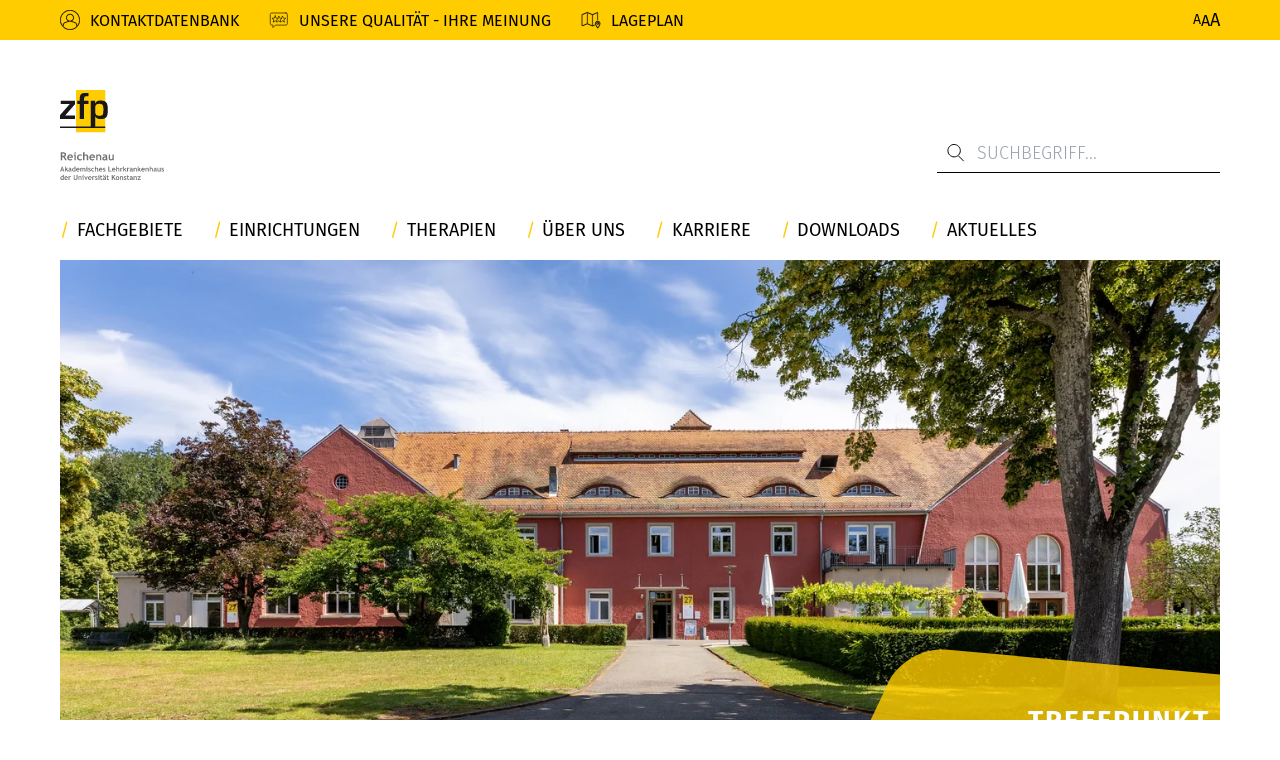

--- FILE ---
content_type: text/html; charset=utf-8
request_url: https://www.zfp-reichenau.de/einrichtungen/treffpunkt/?fsize=172
body_size: 19499
content:
<!DOCTYPE html>
<html lang="de">
<head>

<meta charset="utf-8">
<!-- 
	created by https://www.vibe-digital.de

	This website is powered by TYPO3 - inspiring people to share!
	TYPO3 is a free open source Content Management Framework initially created by Kasper Skaarhoj and licensed under GNU/GPL.
	TYPO3 is copyright 1998-2026 of Kasper Skaarhoj. Extensions are copyright of their respective owners.
	Information and contribution at https://typo3.org/
-->


<link rel="icon" href="/_assets/ca656c1a99f3218be2dccc12a73b1d0c/FavIcon/favicon.ico" type="image/vnd.microsoft.icon">
<title>Treffpunkt | Vielfältiges kulturelles Programm im ZfP Reichenau - ZfP Reichenau</title>
<meta http-equiv="x-ua-compatible" content="IE=edge">
<meta name="generator" content="TYPO3 CMS">
<meta name="description" content="Entdecken Sie das vielfältige kulturelle und freizeitpädagogische Programm im ZfP Reichenau, ein Treffpunkt für Patient:innen und Bewohner:innen. ">
<meta name="robots" content="index, follow">
<meta name="viewport" content="width=device-width, initial-scale=1, user-scalable=yes">
<meta name="author" content="created by https://www.vibe-digital.de">
<meta property="og:description" content="Entdecken Sie das vielfältige kulturelle und freizeitpädagogische Programm im ZfP Reichenau, ein Treffpunkt für Patient:innen und Bewohner:innen.">
<meta property="og:url" content="https://www.zfp-reichenau.de/einrichtungen/treffpunkt">
<meta property="og:title" content="Treffpunkt">
<meta property="og:image" content="https://www.zfp-reichenau.de/var/www/html/public//fileadmin/zfp-reichenau.de/_processed_/e/2/csm_casino_kantine_treffpunkt_haus_27_zfp_reichenau_ae0843fedf.jpg">
<meta name="twitter:card" content="summary">
<meta name="apple-mobile-web-app-capable" content="{$page.meta.apple-mobile-web-app-capable}">


<link href="/zfp-reichenau-Yz6Hh1Y4.css?1766123883" rel="stylesheet" >
<style>
/*<![CDATA[*/
<!-- 
/*color*/

      :root {
        --color__default-site-color: #fc0;
      }
    
-->
/*]]>*/
</style>
<style style="text/css">
    @font-face {
    font-family: 'Fira Sans';
    font-weight: 300;
    src: url(/_assets/ca656c1a99f3218be2dccc12a73b1d0c/Fonts/fira-sans--300.woff2) format('woff2');
    font-display: swap;
    }
    @font-face {
    font-family: 'Fira Sans';
    font-weight: 400;
    src: url(/_assets/ca656c1a99f3218be2dccc12a73b1d0c/Fonts/fira-sans--400.woff2) format('woff2');
    font-display: swap;
    }
    @font-face {
    font-family: 'Fira Sans';
    font-weight: 500;
    src: url(/_assets/ca656c1a99f3218be2dccc12a73b1d0c/Fonts/fira-sans--500.woff2) format('woff2');
    font-display: swap;
    }
    @font-face {
    font-family: 'Fira Sans';
    font-weight: 700;
    src: url(/_assets/ca656c1a99f3218be2dccc12a73b1d0c/Fonts/fira-sans--700.woff2) format('woff2');
    font-display: swap;
    }
</style>





<!-- Fonts --><link rel="preload" href="/_assets/ca656c1a99f3218be2dccc12a73b1d0c/Fonts/fira-sans--300.woff2" as="font" type="font/woff2" crossorigin="anonymous"><link rel="preload" href="/_assets/ca656c1a99f3218be2dccc12a73b1d0c/Fonts/fira-sans--400.woff2" as="font" type="font/woff2" crossorigin="anonymous"><link rel="preload" href="/_assets/ca656c1a99f3218be2dccc12a73b1d0c/Fonts/fira-sans--500.woff2" as="font" type="font/woff2" crossorigin="anonymous"><link rel="preload" href="/_assets/ca656c1a99f3218be2dccc12a73b1d0c/Fonts/fira-sans--700.woff2" as="font" type="font/woff2" crossorigin="anonymous"><!-- End Fonts -->
    <script defer data-domain="zfp-reichenau.de" src="https://plausible.vvyp3.de/js/script.file-downloads.hash.outbound-links.pageview-props.revenue.tagged-events.js"></script>
<script>window.plausible = window.plausible || function() { (window.plausible.q = window.plausible.q || []).push(arguments) }</script>
        <link rel="manifest" href="/typo3conf/ext/base_zfp_reichenau/Resources/Public/Manifest/manifest.json"><link rel="icon" type="image/png" href="/typo3conf/ext/base_zfp_reichenau/Resources/Public/Manifest/images/icons/icon-72x72.png"><div class="skip-content" id="skip-content">
  <a id="skip-content__navigation-view" tabindex="0"
     class="transform hidden lg:flex -translate-x-[200%] focus:translate-x-0 absolute left-12 top-36 z-50 bg-yellow p-8 text-lg">
    zur Navigation wechseln
  </a>
  <a href="#main-content"
     class="transform hidden lg:flex -translate-x-[200%] focus:translate-x-0 absolute left-12 top-36 z-50 bg-yellow p-8 text-lg">
    Zum Hauptinhalt wechseln
  </a>
  <a href="#search-input"
     class="transform hidden lg:flex -translate-x-[200%] focus:translate-x-0 absolute left-12 top-36 z-50 bg-yellow p-8 text-lg">
    zur Suche wechseln
  </a>
</div>

<meta name="default-site-color" content="#fc0">
<link rel="canonical" href="https://www.zfp-reichenau.de/einrichtungen/treffpunkt"/>

<!-- This site is optimized with the Yoast SEO for TYPO3 plugin - https://yoast.com/typo3-extensions-seo/ -->
<script type="application/ld+json">[{"@context":"https:\/\/www.schema.org","@type":"BreadcrumbList","itemListElement":[{"@type":"ListItem","position":1,"item":{"@id":"https:\/\/www.zfp-reichenau.de\/","name":"Startseite"}},{"@type":"ListItem","position":2,"item":{"@id":"https:\/\/www.zfp-reichenau.de\/seiten","name":"Seiten"}},{"@type":"ListItem","position":3,"item":{"@id":"https:\/\/www.zfp-reichenau.de\/einrichtungen","name":"Einrichtungen"}},{"@type":"ListItem","position":4,"item":{"@id":"https:\/\/www.zfp-reichenau.de\/einrichtungen\/treffpunkt","name":"Treffpunkt"}}]}]</script>
</head>
<body>

<!-- prettier-ignore -->


<header
  class="header container left-0 right-0 max-w-screens-base mx-auto flex flex-nowrap lg:flex-wrap"
>
  <div
  class="z-10 quick-header-navigation fixed top-0 left-0 w-full h-16 bg-yellow hidden lg:block"
>
  <div class="container mx auto flex justify-between h-full items-center p-0">
    <div class="quick-header-navigation__left flex items-center h-full">
      
        <div class="flex items-center h-full">
          <img
            width="20"
            height="20"
            src="/fileadmin/zfp-reichenau.de/icons/icon_kontaktdatenbank.svg"
            loading="eager"
            class="mr-4"
          />

          <a href="/ueber-uns/kontaktdatenbank" title="Kontaktdatenbank" class="text-sm mr-4 lg:mr-12 uppercase font-normal">Kontaktdatenbank
          </a>
        </div>
      
        <div class="flex items-center h-full">
          <img
            width="20"
            height="20"
            src="/fileadmin/zfp-reichenau.de/icons/icon_feedback2.svg"
            loading="eager"
            class="mr-4"
          />

          <a href="/unsere-qualitaet-ihre-meinung" title="Unsere Qualität - Ihre Meinung" class="text-sm mr-4 lg:mr-12 uppercase font-normal">Unsere Qualität - Ihre Meinung
          </a>
        </div>
      
        <div class="flex items-center h-full">
          <img
            width="20"
            height="20"
            src="/fileadmin/zfp-reichenau.de/icons/icon_lageplan2.svg"
            loading="eager"
            class="mr-4"
          />

          <a href="/ueber-uns/lageplan" title="Lageplan" class="text-sm mr-4 lg:mr-12 uppercase font-normal">Lageplan
          </a>
        </div>
      
    </div>
    <div class="quick-header-navigation__right flex items-center">
      
      <div id="contrast__button" class="w-[20px] ml-4 flex items-center"></div>
      <div id="website-resize" class="ml-4 lg:ml-6 flex gap-2">
        <button title="normale Schriftgröße" class="text-xs font-normal">
          A
        </button>
        <button title="erhöhte Schriftgröße" class="text-sm font-normal">
          A
        </button>
        <button title="maximale Schriftgröße" class="font-normal">A</button>
      </div>
      <div id="language" class="relative group language">
  
  

  <div
    class="hidden group-hover:flex absolute top-0 right-0 text-right p-4 pt-16 pr-0 flex-col"
  >
    <div class="bg-yellow-60 p-4">
      
        
      
        
          <a
            title="English"
            class="text-sm flex justify-end font-normal "
            href=""
          >
            English
          </a>
        
      
    </div>
  </div>
</div>

    </div>
  </div>
</div>

  <div
    class="lg:w-full lg:mt-36 lg:mb-8 flex flex-nowrap justify-between items-end"
  >
    <div class="header-logo grid">
  <a href="/">
    <svg xmlns="http://www.w3.org/2000/svg" viewBox="0 0 359.26 311.13">
      <path d="m55.28 0h101.11v145.91h-101.11z" fill="#fc0" />
      <path
        d="m51.35 49.58v-12.56h-48.71v11.49h30.88l-33.52 38.41v12.94h51.35v-11.49h-33.87z"
        fill="#1a171b"
      />
      <g transform="translate(-117.79 -142.14)">
        <path
          d="m216.27 179.15h-15.27v-3.83c0-7.78 0-12 10.29-11.61h4.55v-11.49h-9.84c-16.51 0-20.11 6.35-20.11 21.43v5.5h-8.89v11.49h8.85v51.36h15.15v-51.36h15.32z"
          fill="#1a171b"
        />
        <path
          d="m239.2 179.15-.59 9.46c4.3-8.26 11.25-10.17 20.11-10.17 23.34 0 24.06 14.72 24.06 34 0 18.42-2.52 30.27-24.06 30.27-7.66 0-15.69-1.43-18.92-9.1l-.6 34.79h35v4.71h-156.41v-4.71h106.33v-89.25zm15.09 52.07c10.41 0 13.4-3 13.4-18.78 0-14.25.36-22.51-13.4-22.51-15.44 0-15.09 7.54-15.09 22.51 0 13.4 2 18.78 15.09 18.78"
          fill="#1a171b"
        />
        <path
          d="m396.82 452.93v-2.57h-6.68l6.61-9v-1h-11v2.57h6.73l-6.85 9.06v1zm-13.58 0v-7.75a5.18 5.18 0 0 0 -1.31-3.76 4.7 4.7 0 0 0 -3.55-1.35 4.41 4.41 0 0 0 -3.55 1.41l-.54-1.18h-2.12v12.63h2.94v-9.13a3.21 3.21 0 0 1 1.15-.9 3 3 0 0 1 1.39-.37 2.51 2.51 0 0 1 2 .74 3.7 3.7 0 0 1 .62 2.36v7.3zm-17.24-4.76a2.34 2.34 0 0 1 -2.65 2.65c-1.31 0-2-.57-2-1.7 0-1.52 1.16-2.29 3.49-2.29a5.62 5.62 0 0 1 1.16.17zm1 4.52a1.63 1.63 0 0 0 1.15.48 3.66 3.66 0 0 0 1-.15 1.64 1.64 0 0 0 .81-.79c-.68-.43-1-1.48-1-3.17v-2.7c0-2.44-.45-4.11-1.34-5a5.87 5.87 0 0 0 -4.24-1.31 8.29 8.29 0 0 0 -3.62.73l.64 2.28a6.39 6.39 0 0 1 2.79-.55c1.87 0 2.81.74 2.81 2.23a5.07 5.07 0 0 0 -1.23-.18 7.61 7.61 0 0 0 -4.67 1.24 4 4 0 0 0 -1.64 3.43 3.65 3.65 0 0 0 1.16 2.9 4.77 4.77 0 0 0 3.21 1 5.3 5.3 0 0 0 2.08-.42 3 3 0 0 0 1.4-1.08 2.35 2.35 0 0 0 .68 1m-16.83-3.63a4.23 4.23 0 0 0 1 3 3.82 3.82 0 0 0 2.9 1.07 9.47 9.47 0 0 0 2.92-.36v-2.61a3.69 3.69 0 0 1 -2 .58 1.74 1.74 0 0 1 -1.48-.56 3.22 3.22 0 0 1 -.43-1.92v-5.53h3.47v-2.37h-3.47v-3.65l-2.94 1.08v2.57h-1.47v2.37h1.47zm-9.66 4a7.89 7.89 0 0 0 2 .21 5.66 5.66 0 0 0 3.54-1 3.32 3.32 0 0 0 1.3-2.77 3.51 3.51 0 0 0 -.73-2.25 5.5 5.5 0 0 0 -2.39-1.58 10.57 10.57 0 0 1 -2.17-1.05 1.1 1.1 0 0 1 -.51-.87c0-.82.51-1.23 1.55-1.23a4 4 0 0 1 2.68.82l.85-2.28a8 8 0 0 0 -3.7-.88 5.29 5.29 0 0 0 -3.2.91 3 3 0 0 0 -1.25 2.55c0 1.63 1.09 2.89 3.27 3.8a8.39 8.39 0 0 1 2 1.08 1.54 1.54 0 0 1 .51 1.18q0 1.23-1.71 1.23a4.68 4.68 0 0 1 -3-1.05l-1.05 2.35a10.12 10.12 0 0 0 1.95.84m-4.35 0v-7.75a5.18 5.18 0 0 0 -1.31-3.76 4.69 4.69 0 0 0 -3.55-1.35 4.4 4.4 0 0 0 -3.55 1.41l-.54-1.18h-2.13v12.63h2.99v-9.21a3.16 3.16 0 0 1 1.16-.9 3 3 0 0 1 1.38-.37 2.51 2.51 0 0 1 2 .74 3.64 3.64 0 0 1 .61 2.36v7.3zm-21.69-9.37a2.6 2.6 0 0 1 2.2-1.09c2 0 3 1.37 3 4.12a5.13 5.13 0 0 1 -.8 3.08 2.58 2.58 0 0 1 -2.19 1.09q-3 0-3-4.17a5 5 0 0 1 .81-3m-2.28 7.81a6.43 6.43 0 0 0 8.91 0 7.94 7.94 0 0 0 0-9.57 6.43 6.43 0 0 0 -8.87.07 6.7 6.7 0 0 0 -1.67 4.71 7 7 0 0 0 1.6 4.78m-2 1.56-6.45-9.73 5.41-7.54h-3.49l-5.87 8.26v-8.26h-3.07v17.27h3.07v-4.83l1.92-2.63 4.81 7.36zm-30-3.87a4.27 4.27 0 0 0 1 3 3.83 3.83 0 0 0 2.9 1.07 9.58 9.58 0 0 0 2.93-.36v-2.77a3.74 3.74 0 0 1 -2 .58 1.78 1.78 0 0 1 -1.49-.56 3.23 3.23 0 0 1 -.42-1.92v-5.53h3.46v-2.37h-3.46v-3.65l-2.95 1.08v2.57h-1.46v2.37h1.46zm-6-13.32a1.63 1.63 0 0 0 -.5 1.19 1.59 1.59 0 0 0 .5 1.18 1.68 1.68 0 0 0 2.87-1.18 1.66 1.66 0 0 0 -.49-1.19 1.69 1.69 0 0 0 -2.38 0m-7.31 0a1.62 1.62 0 0 0 -.49 1.19 1.59 1.59 0 0 0 .49 1.18 1.68 1.68 0 0 0 2.87-1.18 1.66 1.66 0 0 0 -.49-1.19 1.69 1.69 0 0 0 -2.38 0m6.72 12.43a2.34 2.34 0 0 1 -2.65 2.65c-1.31 0-2-.57-2-1.7 0-1.52 1.16-2.29 3.49-2.29a5.72 5.72 0 0 1 1.13.16zm1 4.52a1.62 1.62 0 0 0 1.14.48 3.43 3.43 0 0 0 1-.15 1.54 1.54 0 0 0 .82-.79c-.67-.43-1-1.48-1-3.17v-2.7c0-2.44-.45-4.11-1.35-5a5.83 5.83 0 0 0 -4.23-1.31 8.23 8.23 0 0 0 -3.62.73l.63 2.28a6.42 6.42 0 0 1 2.79-.55c1.88 0 2.82.74 2.82 2.23a5.13 5.13 0 0 0 -1.23-.18 7.59 7.59 0 0 0 -4.67 1.24 4 4 0 0 0 -1.65 3.43 3.66 3.66 0 0 0 1.17 2.9 4.74 4.74 0 0 0 3.2 1 5.31 5.31 0 0 0 2.09-.42 3 3 0 0 0 1.4-1.08 2.27 2.27 0 0 0 .68 1m-16.84-3.63a4.23 4.23 0 0 0 1 3 3.8 3.8 0 0 0 2.89 1.07 9.54 9.54 0 0 0 2.93-.36v-2.71a3.69 3.69 0 0 1 -2 .58 1.78 1.78 0 0 1 -1.49-.56 3.3 3.3 0 0 1 -.42-1.92v-5.53h3.47v-2.37h-3.47v-3.65l-2.95 1.08v2.57h-1.46v2.37h1.46zm-3.88 3.87v-12.67h-4.6v2.42h1.62v10.21zm-2.67-17a1.71 1.71 0 0 0 0 2.42 1.71 1.71 0 0 0 2.42 0 1.71 1.71 0 0 0 -2.42-2.42m-10.32 17.03a7.75 7.75 0 0 0 2 .21 5.66 5.66 0 0 0 3.54-1 3.32 3.32 0 0 0 1.3-2.77 3.51 3.51 0 0 0 -.73-2.25 5.44 5.44 0 0 0 -2.39-1.58 10.57 10.57 0 0 1 -2.17-1.05 1.1 1.1 0 0 1 -.51-.87c0-.82.51-1.23 1.55-1.23a4 4 0 0 1 2.68.82l.85-2.28a8 8 0 0 0 -3.7-.88 5.29 5.29 0 0 0 -3.2.91 3 3 0 0 0 -1.24 2.55c0 1.63 1.09 2.89 3.26 3.8a8.39 8.39 0 0 1 2 1.08 1.55 1.55 0 0 1 .52 1.18c0 .82-.58 1.23-1.72 1.23a4.68 4.68 0 0 1 -3-1.05l-1 2.35a10.43 10.43 0 0 0 2 .84m-2.94-12.43a4.72 4.72 0 0 0 -2.32-.46 4.18 4.18 0 0 0 -3.29 1.39v-1.21h-2.94v12.63h2.94v-7.19a3.39 3.39 0 0 1 .8-2.28 2.34 2.34 0 0 1 1.82-.93 3.11 3.11 0 0 1 1.73.52zm-16.94 2a2.77 2.77 0 0 1 3.04 2.72h-6.21c.41-1.85 1.46-2.77 3.14-2.77m6 3.35a5.56 5.56 0 0 0 -1.67-4.17 6 6 0 0 0 -4.4-1.64 6 6 0 0 0 -4.43 1.85 6.54 6.54 0 0 0 -1.85 4.83 6.39 6.39 0 0 0 1.68 4.72 6.14 6.14 0 0 0 4.57 1.7 7.22 7.22 0 0 0 4.65-1.27l-1.15-2.25a4.15 4.15 0 0 1 -3.06 1.05 3.74 3.74 0 0 1 -2.57-.84 3.18 3.18 0 0 1 -1-2.34h9a8.7 8.7 0 0 0 .25-1.64m-13.17-5.58h-3.13l-3.24 7.7-3-7.71h-3.23l5.71 12.87h1.06zm-14.52 12.63v-12.63h-4.59v2.42h1.61v10.21zm-2.67-17a1.71 1.71 0 0 0 0 2.42 1.71 1.71 0 0 0 2.42-2.42 1.71 1.71 0 0 0 -2.42 0m-4.28 17v-7.75a5.18 5.18 0 0 0 -1.3-3.76 4.73 4.73 0 0 0 -3.56-1.35 4.41 4.41 0 0 0 -3.55 1.41l-.54-1.18h-2.12v12.63h2.94v-9.13a3.25 3.25 0 0 1 1.16-.9 3 3 0 0 1 1.38-.37 2.49 2.49 0 0 1 2 .74 3.64 3.64 0 0 1 .62 2.36v7.3zm-27.26-5.4a5.38 5.38 0 0 0 1.63 4.22 6.71 6.71 0 0 0 4.64 1.47 7.17 7.17 0 0 0 4.77-1.5 5.19 5.19 0 0 0 1.79-4.18v-11.88h-3.07v11.64a3 3 0 0 1 -.92 2.34 3.68 3.68 0 0 1 -2.59.86 3 3 0 0 1 -3.18-3.13v-11.71h-3.07zm-9.22-7a4.67 4.67 0 0 0 -2.31-.46 4.18 4.18 0 0 0 -3.29 1.39v-1.16h-2.95v12.63h2.95v-7.19a3.38 3.38 0 0 1 .79-2.28 2.39 2.39 0 0 1 1.83-.93 3.16 3.16 0 0 1 1.73.52zm-16.93 2a2.76 2.76 0 0 1 3.1 2.77h-6.19c.4-1.85 1.45-2.77 3.13-2.77m6 3.35a5.6 5.6 0 0 0 -1.67-4.17 6.46 6.46 0 0 0 -8.83.21 6.54 6.54 0 0 0 -1.85 4.83 6.39 6.39 0 0 0 1.68 4.72 6.14 6.14 0 0 0 4.57 1.7 7.19 7.19 0 0 0 4.64-1.27l-1.14-2.25a4.15 4.15 0 0 1 -3.06 1.05 3.74 3.74 0 0 1 -2.57-.84 3.14 3.14 0 0 1 -1-2.34h9a8.12 8.12 0 0 0 .26-1.64m-17.42 4a1.87 1.87 0 0 1 -.81.51 2.86 2.86 0 0 1 -1 .26q-3.8 0-3.8-3.94a4.53 4.53 0 0 1 1-3.1 3.43 3.43 0 0 1 2.72-1.07 3.06 3.06 0 0 1 2 .75zm3 3v-18l-3 .7v5.07a6 6 0 0 0 -7 1.29 6.89 6.89 0 0 0 -1.74 4.87 6.71 6.71 0 0 0 1.51 4.67 5.32 5.32 0 0 0 4.16 1.68 5.76 5.76 0 0 0 1.8-.3 3 3 0 0 0 1.24-.71v.77z"
          fill="#707173"
        />
        <path
          d="m470.21 424a8.49 8.49 0 0 0 2 .2 5.66 5.66 0 0 0 3.54-1 3.32 3.32 0 0 0 1.3-2.76 3.51 3.51 0 0 0 -.73-2.25 5.45 5.45 0 0 0 -2.39-1.59 10.18 10.18 0 0 1 -2.17-1 1.12 1.12 0 0 1 -.51-.88c0-.82.52-1.23 1.54-1.23a4 4 0 0 1 2.69.83l.85-2.28a7.89 7.89 0 0 0 -3.7-.89 5.31 5.31 0 0 0 -3.19.91 3 3 0 0 0 -1.25 2.56c0 1.62 1.09 2.89 3.26 3.79a8 8 0 0 1 2 1.09 1.49 1.49 0 0 1 .51 1.18c0 .81-.56 1.22-1.72 1.22a4.66 4.66 0 0 1 -3-1l-1.06 2.35a10.68 10.68 0 0 0 1.95.84m-4.35 0v-12.76h-2.95v8.67a2.67 2.67 0 0 1 -1.14 1.21 3.54 3.54 0 0 1 -1.87.52c-1.45 0-2.18-.82-2.18-2.43v-8h-2.94v8.19c0 3.11 1.46 4.67 4.4 4.67a6.26 6.26 0 0 0 2-.38 5.12 5.12 0 0 0 1.72-.9v1.12zm-17.2-4.78a2.34 2.34 0 0 1 -2.65 2.65c-1.32 0-2-.56-2-1.69 0-1.53 1.16-2.29 3.49-2.29a6.47 6.47 0 0 1 1.13.15zm1 4.53a1.66 1.66 0 0 0 1.15.47 3.22 3.22 0 0 0 1-.15 1.63 1.63 0 0 0 .82-.78c-.68-.44-1-1.49-1-3.18v-2.69q0-3.67-1.35-5a5.82 5.82 0 0 0 -4.22-1.32 8.34 8.34 0 0 0 -3.62.73l.63 2.29a6.28 6.28 0 0 1 2.79-.55c1.88 0 2.81.74 2.81 2.22a5.61 5.61 0 0 0 -1.23-.18 7.7 7.7 0 0 0 -4.67 1.24 4.06 4.06 0 0 0 -1.64 3.43 3.67 3.67 0 0 0 1.16 2.9 4.72 4.72 0 0 0 3.21 1 5.26 5.26 0 0 0 2.08-.42 2.86 2.86 0 0 0 1.4-1.08 2.35 2.35 0 0 0 .68 1m-10.89.24v-7.79a5.1 5.1 0 0 0 -1.31-3.76 4.94 4.94 0 0 0 -3.67-1.32 4.47 4.47 0 0 0 -3.15 1v-6.21l-3 .7v17.37h3v-9.07a2.65 2.65 0 0 1 1-.9 3.08 3.08 0 0 1 1.48-.4 2.64 2.64 0 0 1 1.91.71 2.48 2.48 0 0 1 .73 1.87v7.79zm-14.32 0v-7.75a5.23 5.23 0 0 0 -1.29-3.77 4.73 4.73 0 0 0 -3.56-1.35 4.36 4.36 0 0 0 -3.54 1.42l-.55-1.18h-2.12v12.62h2.94v-9.13a3.34 3.34 0 0 1 1.15-.91 3.06 3.06 0 0 1 1.39-.36 2.47 2.47 0 0 1 2 .74 3.66 3.66 0 0 1 .62 2.36v7.3zm-19.37-10.45a2.77 2.77 0 0 1 3.07 2.77h-6.2c.41-1.85 1.45-2.77 3.13-2.77m6 3.34a5.6 5.6 0 0 0 -1.67-4.17 6.46 6.46 0 0 0 -8.83.21 6.56 6.56 0 0 0 -1.85 4.84 6.37 6.37 0 0 0 1.68 4.71 6.12 6.12 0 0 0 4.57 1.7 7.29 7.29 0 0 0 4.65-1.26l-1.15-2.26a4.09 4.09 0 0 1 -3.06 1.06 3.78 3.78 0 0 1 -2.58-.84 3.16 3.16 0 0 1 -1-2.35h9a7.94 7.94 0 0 0 .25-1.64m-13.19 7.1-5.14-7.85 4.26-4.78h-3.54l-4.21 4.84v-10.29l-2.95.7v17.38h2.95v-4.22l1.41-1.5 3.71 5.72zm-14.76 0v-7.75a5.15 5.15 0 0 0 -1.31-3.77 4.69 4.69 0 0 0 -3.55-1.35 4.39 4.39 0 0 0 -3.55 1.42l-.54-1.18h-2.11v12.63h2.94v-9.13a3.34 3.34 0 0 1 1.15-.91 3.06 3.06 0 0 1 1.39-.36 2.47 2.47 0 0 1 2 .74 3.6 3.6 0 0 1 .62 2.36v7.3zm-17.19-4.77a2.34 2.34 0 0 1 -2.65 2.65c-1.32 0-2-.56-2-1.69 0-1.53 1.17-2.29 3.49-2.29a6.34 6.34 0 0 1 1.14.15zm1 4.53a1.62 1.62 0 0 0 1.14.47 3.28 3.28 0 0 0 1-.15 1.66 1.66 0 0 0 .81-.78c-.68-.44-1-1.49-1-3.18v-2.69c0-2.45-.44-4.11-1.34-5a5.87 5.87 0 0 0 -4.24-1.32 8.36 8.36 0 0 0 -3.61.73l.63 2.29a6.25 6.25 0 0 1 2.79-.55c1.87 0 2.81.74 2.81 2.22a5.53 5.53 0 0 0 -1.22-.18 7.71 7.71 0 0 0 -4.68 1.24 4.09 4.09 0 0 0 -1.64 3.43 3.65 3.65 0 0 0 1.17 2.9 4.68 4.68 0 0 0 3.21 1 5.28 5.28 0 0 0 2.07-.42 2.86 2.86 0 0 0 1.4-1.08 2.47 2.47 0 0 0 .69 1m-8.73-12.17a4.65 4.65 0 0 0 -2.31-.46 4.16 4.16 0 0 0 -3.29 1.4v-1.16h-2.95v12.7h2.95v-7.2a3.36 3.36 0 0 1 .79-2.27 2.34 2.34 0 0 1 1.83-.93 3.15 3.15 0 0 1 1.73.51zm-10.22 12.48-5.13-7.85 4.26-4.78h-3.55l-4.21 4.84v-10.29l-2.95.7v17.38h2.95v-4.22l1.42-1.5 3.71 5.72zm-13.35-12.41a4.63 4.63 0 0 0 -2.3-.46 4.14 4.14 0 0 0 -3.29 1.4v-1.16h-3v12.63h3v-7.2a3.36 3.36 0 0 1 .79-2.27 2.32 2.32 0 0 1 1.82-.93 3.16 3.16 0 0 1 1.74.51zm-11.72 12.41v-7.79a5.1 5.1 0 0 0 -1.31-3.76 5 5 0 0 0 -3.68-1.32 4.47 4.47 0 0 0 -3.15 1v-6.21l-3 .7v17.38h3v-9.07a2.62 2.62 0 0 1 1.06-.9 3 3 0 0 1 1.47-.4 2.62 2.62 0 0 1 1.91.71 2.49 2.49 0 0 1 .74 1.87v7.79zm-19.51-10.4a2.77 2.77 0 0 1 3.06 2.77h-6.21c.42-1.85 1.46-2.77 3.15-2.77m6 3.34a5.6 5.6 0 0 0 -1.67-4.17 6.46 6.46 0 0 0 -8.83.21 6.56 6.56 0 0 0 -1.85 4.84 6.37 6.37 0 0 0 1.68 4.71 6.12 6.12 0 0 0 4.57 1.7 7.29 7.29 0 0 0 4.65-1.26l-1.14-2.26a4.15 4.15 0 0 1 -3.07 1.06 3.74 3.74 0 0 1 -2.57-.84 3.22 3.22 0 0 1 -1-2.35h9a8.7 8.7 0 0 0 .25-1.64m-13.82 7.06v-2.73h-7.8v-14.59h-3.07v17.32zm-27.53 0a8.4 8.4 0 0 0 2 .2 5.69 5.69 0 0 0 3.55-1 3.32 3.32 0 0 0 1.3-2.76 3.57 3.57 0 0 0 -.73-2.25 5.57 5.57 0 0 0 -2.39-1.59 10.33 10.33 0 0 1 -2.18-1 1.13 1.13 0 0 1 -.5-.88c0-.82.51-1.23 1.54-1.23a4 4 0 0 1 2.69.83l.85-2.28a7.92 7.92 0 0 0 -3.7-.89 5.31 5.31 0 0 0 -3.19.91 3 3 0 0 0 -1.25 2.56c0 1.62 1.08 2.89 3.26 3.79a7.7 7.7 0 0 1 2 1.09 1.5 1.5 0 0 1 .52 1.18c0 .81-.57 1.22-1.72 1.22a4.72 4.72 0 0 1 -3-1l-1.05 2.25a10.68 10.68 0 0 0 2 .84m-9.55-10.43a2.76 2.76 0 0 1 3.06 2.77h-6.2c.41-1.85 1.45-2.77 3.14-2.77m6 3.34a5.59 5.59 0 0 0 -1.66-4.17 6.47 6.47 0 0 0 -8.84.21 6.59 6.59 0 0 0 -1.84 4.84 6.37 6.37 0 0 0 1.68 4.71 6.1 6.1 0 0 0 4.57 1.7 7.25 7.25 0 0 0 4.64-1.26l-1.14-2.26a4.12 4.12 0 0 1 -3.07 1.06 3.75 3.75 0 0 1 -2.57-.84 3.22 3.22 0 0 1 -1-2.35h9a7.94 7.94 0 0 0 .25-1.64m-14.72 7.1v-7.79a5.1 5.1 0 0 0 -1.31-3.76 5 5 0 0 0 -3.68-1.32 4.49 4.49 0 0 0 -3.15 1v-6.21l-3 .7v17.38h3v-9.07a2.65 2.65 0 0 1 1.07-.9 3 3 0 0 1 1.47-.4 2.65 2.65 0 0 1 1.91.71 2.48 2.48 0 0 1 .73 1.87v7.79zm-17.42-12.87a6.86 6.86 0 0 0 -5 1.84 6.51 6.51 0 0 0 -1.85 4.82 6.4 6.4 0 0 0 1.69 4.73 6.21 6.21 0 0 0 4.62 1.71 10.83 10.83 0 0 0 2.21-.23 7.26 7.26 0 0 0 2.24-1l-1.09-2.32a4.22 4.22 0 0 1 -2.88 1.09q-3.78 0-3.78-4a4.51 4.51 0 0 1 1-3.08 3.32 3.32 0 0 1 2.64-1.11 3.86 3.86 0 0 1 2.78 1l1.26-2.2a6.17 6.17 0 0 0 -3.83-1.24m-15.34 12.86a8.34 8.34 0 0 0 2 .2 5.64 5.64 0 0 0 3.54-1 3.29 3.29 0 0 0 1.3-2.76 3.51 3.51 0 0 0 -.73-2.25 5.45 5.45 0 0 0 -2.39-1.59 10.18 10.18 0 0 1 -2.17-1 1.12 1.12 0 0 1 -.51-.88c0-.82.52-1.23 1.55-1.23a4 4 0 0 1 2.69.83l.84-2.28a7.86 7.86 0 0 0 -3.7-.89 5.33 5.33 0 0 0 -3.19.91 3 3 0 0 0 -1.25 2.56c0 1.62 1.09 2.89 3.27 3.79a7.88 7.88 0 0 1 2 1.09 1.5 1.5 0 0 1 .52 1.18c0 .81-.57 1.22-1.72 1.22a4.75 4.75 0 0 1 -3-1l-1 2.35a10.12 10.12 0 0 0 1.95.75m-4.61 0v-12.67h-4.59v2.42h1.61v10.25zm-2.67-17a1.71 1.71 0 0 0 2.42 2.41 1.7 1.7 0 0 0 0-2.41 1.69 1.69 0 0 0 -2.42 0m-4.29 17v-8.34a4.61 4.61 0 0 0 -1.16-3.32 4.41 4.41 0 0 0 -3.29-1.21 5.55 5.55 0 0 0 -2 .37 3.72 3.72 0 0 0 -1.54 1 4.94 4.94 0 0 0 -3.79-1.37 4.07 4.07 0 0 0 -3.17 1.35l-.6-1.11h-2v12.63h3v-9.09a2.85 2.85 0 0 1 .95-.9 2.35 2.35 0 0 1 2.83.13 1.94 1.94 0 0 1 .58 1.48v8.38h2.95v-9.12a2.22 2.22 0 0 1 .86-.9 2.41 2.41 0 0 1 1.27-.38c1.48 0 2.23.82 2.23 2.48v7.92zm-25.94-10.4a2.77 2.77 0 0 1 3.07 2.77h-6.21c.41-1.85 1.46-2.77 3.14-2.77m6 3.34a5.59 5.59 0 0 0 -1.66-4.17 6.47 6.47 0 0 0 -8.84.21 6.59 6.59 0 0 0 -1.84 4.84 6.37 6.37 0 0 0 1.68 4.71 6.09 6.09 0 0 0 4.56 1.7 7.27 7.27 0 0 0 4.65-1.26l-1.04-2.3a4.11 4.11 0 0 1 -3.06 1.06 3.78 3.78 0 0 1 -2.58-.84 3.21 3.21 0 0 1 -1-2.35h9a8.49 8.49 0 0 0 .24-1.64m-17.41 4a1.93 1.93 0 0 1 -.81.51 2.81 2.81 0 0 1 -1 .25q-3.79 0-3.8-3.94a4.5 4.5 0 0 1 1-3.09 3.44 3.44 0 0 1 2.72-1.08 3.1 3.1 0 0 1 2 .76zm3 3v-18l-3 .7v5.06a5.83 5.83 0 0 0 -2.62-.59 5.71 5.71 0 0 0 -4.36 1.88 6.89 6.89 0 0 0 -1.74 4.87 6.7 6.7 0 0 0 1.52 4.67 5.32 5.32 0 0 0 4.16 1.68 5.48 5.48 0 0 0 1.8-.3 3 3 0 0 0 1.24-.7v.83zm-17.2-4.77a2.34 2.34 0 0 1 -2.65 2.65c-1.31 0-2-.56-2-1.69 0-1.53 1.17-2.29 3.5-2.29a6.28 6.28 0 0 1 1.12.15zm1 4.53a1.66 1.66 0 0 0 1.14.47 3.3 3.3 0 0 0 1-.15 1.66 1.66 0 0 0 .81-.78c-.68-.44-1-1.49-1-3.18v-2.69q0-3.67-1.34-5a5.87 5.87 0 0 0 -4.24-1.32 8.36 8.36 0 0 0 -3.61.73l.64 2.29a6.2 6.2 0 0 1 2.78-.55c1.87 0 2.81.74 2.81 2.22a5.62 5.62 0 0 0 -1.22-.18 7.71 7.71 0 0 0 -4.68 1.24 4.06 4.06 0 0 0 -1.64 3.43 3.61 3.61 0 0 0 1.17 2.9 4.69 4.69 0 0 0 3.2 1 5.3 5.3 0 0 0 2.08-.42 2.81 2.81 0 0 0 1.4-1.08 2.44 2.44 0 0 0 .68 1m-8.61.24-5.13-7.85 4.27-4.78h-3.55l-4.21 4.84v-10.12l-2.95.7v17.38h2.95v-4.22l1.41-1.5 3.72 5.72zm-18.76-5.86h-4.15l2.07-6.37zm5.4 6.03-7-17.51h-1.34l-6.81 17.51h3.41l1.2-3.51h5.92l1.26 3.51z"
          fill="#707173"
        />
        <path
          d="m303.66 385.34v-20.22h-4.72v13.88a4.18 4.18 0 0 1 -1.83 1.93 5.74 5.74 0 0 1 -3 .83q-3.48 0-3.48-3.89v-12.75h-4.72v13.11q0 7.47 7 7.47a10 10 0 0 0 3.22-.61 8.31 8.31 0 0 0 2.75-1.45v1.7zm-27.52-7.64q0 4.24-4.24 4.25c-2.1 0-3.16-.91-3.16-2.72 0-2.44 1.87-3.66 5.59-3.66a10.19 10.19 0 0 1 1.81.24zm1.55 7.25a2.62 2.62 0 0 0 1.83.75 5.19 5.19 0 0 0 1.64-.24 2.57 2.57 0 0 0 1.3-1.25c-1.08-.69-1.62-2.39-1.62-5.07v-4.33q0-5.87-2.15-8c-1.44-1.41-3.69-2.11-6.77-2.11a13.25 13.25 0 0 0 -5.8 1.17l1 3.66a10 10 0 0 1 4.45-.88c3 0 4.51 1.18 4.51 3.56a8.22 8.22 0 0 0 -2-.29c-3.23 0-5.73.66-7.48 2a6.49 6.49 0 0 0 -2.63 5.48 5.79 5.79 0 0 0 1.87 4.63 7.46 7.46 0 0 0 5.16 1.67 8.65 8.65 0 0 0 3.33-.67 4.52 4.52 0 0 0 2.23-1.73 4 4 0 0 0 1.1 1.65m-17.43.37v-12.39a8.33 8.33 0 0 0 -2.09-6 7.53 7.53 0 0 0 -5.69-2.16 7.06 7.06 0 0 0 -5.65 2.23l-.86-1.89h-3.39v20.2h4.71v-14.6a5.06 5.06 0 0 1 1.84-1.45 5 5 0 0 1 2.21-.58 4 4 0 0 1 3.24 1.18 5.88 5.88 0 0 1 1 3.78v11.67zm-31.13-16.63c3 0 4.58 1.47 4.91 4.43h-9.93c.66-3 2.33-4.43 5-4.43m9.64 5.35a9 9 0 0 0 -2.66-6.68 10.36 10.36 0 0 0 -14.14.34 10.47 10.47 0 0 0 -2.95 7.73c0 3.23.9 5.76 2.69 7.56a9.86 9.86 0 0 0 7.34 2.71q4.93 0 7.43-2l-1.83-3.61a6.61 6.61 0 0 1 -4.91 1.69 6 6 0 0 1 -4.11-1.35 5.11 5.11 0 0 1 -1.66-3.75h14.43a12.7 12.7 0 0 0 .4-2.62m-23.53 11.28v-12.47a8.18 8.18 0 0 0 -2.08-6 7.94 7.94 0 0 0 -5.89-2.11 7.21 7.21 0 0 0 -5 1.66v-9.94l-4.79 1.13v27.73h4.79v-14.53a4.36 4.36 0 0 1 1.7-1.44 5 5 0 0 1 2.36-.63 4.23 4.23 0 0 1 3.05 1.13 4 4 0 0 1 1.17 3v12.45zm-27.86-20.58a10.93 10.93 0 0 0 -8.07 2.95 10.38 10.38 0 0 0 -3 7.71 10.26 10.26 0 0 0 2.71 7.57 9.91 9.91 0 0 0 7.38 2.73 16.72 16.72 0 0 0 3.63-.34 12.14 12.14 0 0 0 3.6-1.62l-1.68-3.76a6.82 6.82 0 0 1 -4.62 1.74q-6.06 0-6.06-6.36a7.29 7.29 0 0 1 1.56-4.93 5.33 5.33 0 0 1 4.23-1.78 6.21 6.21 0 0 1 4.46 1.56l2-3.53a9.81 9.81 0 0 0 -6.13-2m-15.2 20.58v-20.2h-7.36v3.92h2.59v16.34zm-4.27-27.23a2.74 2.74 0 0 0 1.93 4.67 2.74 2.74 0 1 0 -1.93-4.67m-15.18 10.6c2.94 0 4.58 1.47 4.91 4.43h-9.93c.66-3 2.33-4.43 5-4.43m9.64 5.35a9 9 0 0 0 -2.66-6.68 10.35 10.35 0 0 0 -14.13.34 10.44 10.44 0 0 0 -3 7.73c0 3.23.9 5.76 2.69 7.56a9.86 9.86 0 0 0 7.31 2.71q4.94 0 7.43-2l-1.83-3.61a6.61 6.61 0 0 1 -4.9 1.69 6 6 0 0 1 -4.11-1.35 5.12 5.12 0 0 1 -1.67-3.75h14.53a13.24 13.24 0 0 0 .39-2.62m-35-12.2a10.76 10.76 0 0 1 4.81.81 2.93 2.93 0 0 1 1.52 2.85c0 1.67-.47 2.79-1.42 3.37a8.92 8.92 0 0 1 -4.5.87c-.47 0-1.16 0-2.07-.11v-7.61a12.06 12.06 0 0 1 1.66-.11m14.49 23.48-8.17-12.45a7.74 7.74 0 0 0 3.65-2.85 7.39 7.39 0 0 0 1.46-4.47q0-8.15-10.53-8.15c-1.13 0-2.62.05-4.46.14s-2.92.14-3.19.14v27.64h5.09v-11.6c1.33.08 2.37.13 3.11.14l7.38 11.41z"
          fill="#707173"
        />
      </g>
    </svg>
  </a>
</div>

    <div class="important-message--desktop">
      

    </div>
    <div class="hidden lg:flex top-[-7px] relative">
      
	
    <div class="solr-search-form">
      <form method="get" id="tx-solr-search-form-pi-results" action="/suche" data-suggest="/suche?type=7384" data-suggest-header="Top Treffer" accept-charset="utf-8">
        

        

        <div class="relative">
          <svg
            class="absolute top-4 left-4 z-10"
            width="18"
            height="19"
            viewBox="0 0 18 19"
            fill="none"
            xmlns="http://www.w3.org/2000/svg"
          >
            <path
              d="M13.3433 7.66783C13.3433 11.0984 10.5623 13.8794 7.13181 13.8794C3.70128 13.8794 0.920288 11.0984 0.920288 7.66783C0.920288 4.23729 3.70128 1.4563 7.13181 1.4563C10.5623 1.4563 13.3433 4.23729 13.3433 7.66783Z"
              stroke="black"
            />
            <path d="M11.1587 12.5896L16.7268 18.1577" stroke="black" />
          </svg>
          <input
            id="search-input"
            type="text"
            class="!pl-16 tx-solr-q js-solr-q tx-solr-suggest tx-solr-suggest-focus form-control"
            placeholder="Suchbegriff..."
            name="tx_solr[q]"
            value=""
          />
        </div>
      </form>
    </div>
  


    </div>
  </div>
  <div class="lg:w-full lg:mt-8">
    <nav class="main-navigation" id="navigation__view">
  <div class="pt-4 pb-8 bg-white lg:hidden">
    <div class="py-3 w-[calc(100%-30px)] max-w-[300px] mx-auto">
      
	
    <div class="solr-search-form">
      <form method="get" id="tx-solr-search-form-pi-results" action="/suche" data-suggest="/suche?type=7384" data-suggest-header="Top Treffer" accept-charset="utf-8">
        

        

        <div class="relative">
          <svg
            class="absolute top-4 left-4 z-10"
            width="18"
            height="19"
            viewBox="0 0 18 19"
            fill="none"
            xmlns="http://www.w3.org/2000/svg"
          >
            <path
              d="M13.3433 7.66783C13.3433 11.0984 10.5623 13.8794 7.13181 13.8794C3.70128 13.8794 0.920288 11.0984 0.920288 7.66783C0.920288 4.23729 3.70128 1.4563 7.13181 1.4563C10.5623 1.4563 13.3433 4.23729 13.3433 7.66783Z"
              stroke="black"
            />
            <path d="M11.1587 12.5896L16.7268 18.1577" stroke="black" />
          </svg>
          <input
            id="search-input"
            type="text"
            class="!pl-16 tx-solr-q js-solr-q tx-solr-suggest tx-solr-suggest-focus form-control"
            placeholder="Suchbegriff..."
            name="tx_solr[q]"
            value=""
          />
        </div>
      </form>
    </div>
  


    </div>
  </div>
  <div class="main-navigation__navigation">
  <ul
    data-navigation-uid="832"
    class="main-navigation__level-1"
  >
    
      <li>
        <div class="relative flex justify-between w-full">
          <a href="/fachgebiete" aria-expanded="false" role="button" aria-haspopup="true" title="Fachgebiete">
            Fachgebiete
          </a>
          
  
    <button
      class="main-navigation__next-level"
      data-navigation-uid="1150"
      data-navigation-level="1"
    >
      <svg viewBox="0 0 6 14" fill="none" xmlns="http://www.w3.org/2000/svg">
        <path
          d="M5.61707 7L-4.24282e-05 14L-4.19617e-05 -3.22084e-07L5.61707 7Z"
          fill="#FFCC00"
        />
      </svg>
    </button>
  

        </div>
        
          <ul
            data-navigation-uid="1150"
            class="main-navigation__level-2 "
          >
            <li class="p-4 justify-start main-navigation__hide-on-desktop">
              <button
                data-navigation-uid="832"
                class="text-sm button-square main-navigation__back-button"
              >
                zur Übersicht
              </button>
            </li>
            
              <li>
                <a href="/fachgebiete/allgemeine-psychiatrie" title="Allgemeine Psychiatrie">Allgemeine Psychiatrie</a>
                
  

                <ul
                  data-navigation-uid="1152"
                  class="main-navigation__level-3"
                >
                  <li
                    style="justify-content: flex-start"
                    class="p-4 main-navigation__hide-on-desktop"
                  >
                    <button
                      data-navigation-uid="832"
                      class="text-sm button-square main-navigation__back-button mr-4"
                    >
                      zur Übersicht
                    </button>
                    <button
                      data-navigation-uid="1150"
                      class="text-sm button-square main-navigation__back-button"
                    >
                      Allgemeine Psychiatrie
                    </button>
                  </li>
                  
                </ul>
              </li>
            
              <li>
                <a href="/fachgebiete/psychosomatik-psychotherapie" title="Psychosomatik &amp; Psychotherapie">Psychosomatik &amp; Psychotherapie</a>
                
  

                <ul
                  data-navigation-uid="1153"
                  class="main-navigation__level-3"
                >
                  <li
                    style="justify-content: flex-start"
                    class="p-4 main-navigation__hide-on-desktop"
                  >
                    <button
                      data-navigation-uid="832"
                      class="text-sm button-square main-navigation__back-button mr-4"
                    >
                      zur Übersicht
                    </button>
                    <button
                      data-navigation-uid="1150"
                      class="text-sm button-square main-navigation__back-button"
                    >
                      Psychosomatik &amp; Psychotherapie
                    </button>
                  </li>
                  
                </ul>
              </li>
            
              <li>
                <a href="/fachgebiete/depressionsbehandlung" title="Depressionsbehandlung">Depressionsbehandlung</a>
                
  

                <ul
                  data-navigation-uid="1154"
                  class="main-navigation__level-3"
                >
                  <li
                    style="justify-content: flex-start"
                    class="p-4 main-navigation__hide-on-desktop"
                  >
                    <button
                      data-navigation-uid="832"
                      class="text-sm button-square main-navigation__back-button mr-4"
                    >
                      zur Übersicht
                    </button>
                    <button
                      data-navigation-uid="1150"
                      class="text-sm button-square main-navigation__back-button"
                    >
                      Depressionsbehandlung
                    </button>
                  </li>
                  
                </ul>
              </li>
            
              <li>
                <a href="/fachgebiete/suchtmedizin" title="Suchtmedizin">Suchtmedizin</a>
                
  

                <ul
                  data-navigation-uid="1155"
                  class="main-navigation__level-3"
                >
                  <li
                    style="justify-content: flex-start"
                    class="p-4 main-navigation__hide-on-desktop"
                  >
                    <button
                      data-navigation-uid="832"
                      class="text-sm button-square main-navigation__back-button mr-4"
                    >
                      zur Übersicht
                    </button>
                    <button
                      data-navigation-uid="1150"
                      class="text-sm button-square main-navigation__back-button"
                    >
                      Suchtmedizin
                    </button>
                  </li>
                  
                </ul>
              </li>
            
              <li>
                <a href="/fachgebiete/alterspsychiatrie" title="Alterspsychiatrie">Alterspsychiatrie</a>
                
  

                <ul
                  data-navigation-uid="1156"
                  class="main-navigation__level-3"
                >
                  <li
                    style="justify-content: flex-start"
                    class="p-4 main-navigation__hide-on-desktop"
                  >
                    <button
                      data-navigation-uid="832"
                      class="text-sm button-square main-navigation__back-button mr-4"
                    >
                      zur Übersicht
                    </button>
                    <button
                      data-navigation-uid="1150"
                      class="text-sm button-square main-navigation__back-button"
                    >
                      Alterspsychiatrie
                    </button>
                  </li>
                  
                </ul>
              </li>
            
              <li>
                <a href="/fachgebiete/forensische-psychiatrie" title="Forensische Psychiatrie">Forensische Psychiatrie</a>
                
  

                <ul
                  data-navigation-uid="1157"
                  class="main-navigation__level-3"
                >
                  <li
                    style="justify-content: flex-start"
                    class="p-4 main-navigation__hide-on-desktop"
                  >
                    <button
                      data-navigation-uid="832"
                      class="text-sm button-square main-navigation__back-button mr-4"
                    >
                      zur Übersicht
                    </button>
                    <button
                      data-navigation-uid="1150"
                      class="text-sm button-square main-navigation__back-button"
                    >
                      Forensische Psychiatrie
                    </button>
                  </li>
                  
                </ul>
              </li>
            
              <li>
                <a href="/fachgebiete/arbeiten-und-wohnen" title="Arbeiten und Wohnen">Arbeiten und Wohnen</a>
                
  

                <ul
                  data-navigation-uid="1158"
                  class="main-navigation__level-3"
                >
                  <li
                    style="justify-content: flex-start"
                    class="p-4 main-navigation__hide-on-desktop"
                  >
                    <button
                      data-navigation-uid="832"
                      class="text-sm button-square main-navigation__back-button mr-4"
                    >
                      zur Übersicht
                    </button>
                    <button
                      data-navigation-uid="1150"
                      class="text-sm button-square main-navigation__back-button"
                    >
                      Arbeiten und Wohnen
                    </button>
                  </li>
                  
                </ul>
              </li>
            
              <li>
                <a href="/fachgebiete/angehoerige" title="Angehörige">Angehörige</a>
                
  

                <ul
                  data-navigation-uid="1159"
                  class="main-navigation__level-3"
                >
                  <li
                    style="justify-content: flex-start"
                    class="p-4 main-navigation__hide-on-desktop"
                  >
                    <button
                      data-navigation-uid="832"
                      class="text-sm button-square main-navigation__back-button mr-4"
                    >
                      zur Übersicht
                    </button>
                    <button
                      data-navigation-uid="1150"
                      class="text-sm button-square main-navigation__back-button"
                    >
                      Angehörige
                    </button>
                  </li>
                  
                </ul>
              </li>
            
          </ul>
        
      </li>
    
      <li>
        <div class="relative flex justify-between w-full">
          <a href="/einrichtungen" aria-expanded="false" role="button" aria-haspopup="true" title="Einrichtungen">
            Einrichtungen
          </a>
          
  
    <button
      class="main-navigation__next-level"
      data-navigation-uid="1162"
      data-navigation-level="1"
    >
      <svg viewBox="0 0 6 14" fill="none" xmlns="http://www.w3.org/2000/svg">
        <path
          d="M5.61707 7L-4.24282e-05 14L-4.19617e-05 -3.22084e-07L5.61707 7Z"
          fill="#FFCC00"
        />
      </svg>
    </button>
  

        </div>
        
          <ul
            data-navigation-uid="1162"
            class="main-navigation__level-2 "
          >
            <li class="p-4 justify-start main-navigation__hide-on-desktop">
              <button
                data-navigation-uid="832"
                class="text-sm button-square main-navigation__back-button"
              >
                zur Übersicht
              </button>
            </li>
            
              <li>
                <a href="/einrichtungen/kliniken" title="Kliniken">Kliniken</a>
                
  
    <button
      class="main-navigation__next-level"
      data-navigation-uid="1167"
      data-navigation-level="2"
    >
      <svg viewBox="0 0 6 14" fill="none" xmlns="http://www.w3.org/2000/svg">
        <path
          d="M5.61707 7L-4.24282e-05 14L-4.19617e-05 -3.22084e-07L5.61707 7Z"
          fill="#FFCC00"
        />
      </svg>
    </button>
  

                <ul
                  data-navigation-uid="1167"
                  class="main-navigation__level-3"
                >
                  <li
                    style="justify-content: flex-start"
                    class="p-4 main-navigation__hide-on-desktop"
                  >
                    <button
                      data-navigation-uid="832"
                      class="text-sm button-square main-navigation__back-button mr-4"
                    >
                      zur Übersicht
                    </button>
                    <button
                      data-navigation-uid="1162"
                      class="text-sm button-square main-navigation__back-button"
                    >
                      Kliniken
                    </button>
                  </li>
                  
                    <li>
                      <a href="/einrichtungen/kliniken/klinik-fuer-sozialpsychiatrie/klinik" title="Klinik für Sozialpsychiatrie">Klinik für Sozialpsychiatrie
                      </a>
                    </li>
                  
                    <li>
                      <a href="/einrichtungen/kliniken/klinik-fuer-allgemeinpsychiatrie/klinik" title="Klinik für Allgemeinpsychiatrie">Klinik für Allgemeinpsychiatrie
                      </a>
                    </li>
                  
                    <li>
                      <a href="/einrichtungen/kliniken/sinova-klinik-fuer-psychosomatische-medizin-und-psychotherapie/klinik" title="SINOVA Klinik für Psychosomatische Medizin und Psychotherapie">SINOVA Klinik für Psychosomatische Medizin und Psychotherapie
                      </a>
                    </li>
                  
                    <li>
                      <a href="/einrichtungen/kliniken/klinik-fuer-suchtmedizin/klinik" title="Klinik für Suchtmedizin">Klinik für Suchtmedizin
                      </a>
                    </li>
                  
                    <li>
                      <a href="/einrichtungen/kliniken/klinik-fuer-alterspsychiatrie/klinik" title="Klinik für Alterspsychiatrie">Klinik für Alterspsychiatrie
                      </a>
                    </li>
                  
                    <li>
                      <a href="/einrichtungen/kliniken/klinik-fuer-forensische-psychiatrie-und-psychotherapie/klinik" title="Klinik für Forensische Psychiatrie und Psychotherapie">Klinik für Forensische Psychiatrie und Psychotherapie
                      </a>
                    </li>
                  
                    <li>
                      <a href="/einrichtungen/kliniken/psychiatrisches-behandlungszentrum-waldshut-tiengen/klinik" title="Psychiatrisches Behandlungszentrum Waldshut-Tiengen">Psychiatrisches Behandlungszentrum Waldshut-Tiengen
                      </a>
                    </li>
                  
                </ul>
              </li>
            
              <li>
                <a href="/einrichtungen/pflege-teilhabe" title="Pflege &amp; Teilhabe">Pflege &amp; Teilhabe</a>
                
  
    <button
      class="main-navigation__next-level"
      data-navigation-uid="1245"
      data-navigation-level="2"
    >
      <svg viewBox="0 0 6 14" fill="none" xmlns="http://www.w3.org/2000/svg">
        <path
          d="M5.61707 7L-4.24282e-05 14L-4.19617e-05 -3.22084e-07L5.61707 7Z"
          fill="#FFCC00"
        />
      </svg>
    </button>
  

                <ul
                  data-navigation-uid="1245"
                  class="main-navigation__level-3"
                >
                  <li
                    style="justify-content: flex-start"
                    class="p-4 main-navigation__hide-on-desktop"
                  >
                    <button
                      data-navigation-uid="832"
                      class="text-sm button-square main-navigation__back-button mr-4"
                    >
                      zur Übersicht
                    </button>
                    <button
                      data-navigation-uid="1162"
                      class="text-sm button-square main-navigation__back-button"
                    >
                      Pflege &amp; Teilhabe
                    </button>
                  </li>
                  
                    <li>
                      <a href="/einrichtungen/pflege-teilhabe/psychiatrisches-pflegeheim" title="Psychiatrisches Pflegeheim">Psychiatrisches Pflegeheim
                      </a>
                    </li>
                  
                    <li>
                      <a href="/einrichtungen/pflege-teilhabe/wiedereingliederungsbereich" title="Wiedereingliederungsbereich">Wiedereingliederungsbereich
                      </a>
                    </li>
                  
                </ul>
              </li>
            
              <li>
                <a href="/einrichtungen/supported-employment/supported-employment" title="Supported Employment">Supported Employment</a>
                
  
    <button
      class="main-navigation__next-level"
      data-navigation-uid="1239"
      data-navigation-level="2"
    >
      <svg viewBox="0 0 6 14" fill="none" xmlns="http://www.w3.org/2000/svg">
        <path
          d="M5.61707 7L-4.24282e-05 14L-4.19617e-05 -3.22084e-07L5.61707 7Z"
          fill="#FFCC00"
        />
      </svg>
    </button>
  

                <ul
                  data-navigation-uid="1239"
                  class="main-navigation__level-3"
                >
                  <li
                    style="justify-content: flex-start"
                    class="p-4 main-navigation__hide-on-desktop"
                  >
                    <button
                      data-navigation-uid="832"
                      class="text-sm button-square main-navigation__back-button mr-4"
                    >
                      zur Übersicht
                    </button>
                    <button
                      data-navigation-uid="1162"
                      class="text-sm button-square main-navigation__back-button"
                    >
                      Supported Employment
                    </button>
                  </li>
                  
                    <li>
                      <a href="/einrichtungen/supported-employment/supported-employment" title="Supported Employment">Supported Employment
                      </a>
                    </li>
                  
                    <li>
                      <a href="/einrichtungen/supported-employment/faq-supported-employment" title="FAQ Supported Employment">FAQ Supported Employment
                      </a>
                    </li>
                  
                </ul>
              </li>
            
              <li>
                <a href="/einrichtungen/tageskliniken" title="Tageskliniken">Tageskliniken</a>
                
  

                <ul
                  data-navigation-uid="1234"
                  class="main-navigation__level-3"
                >
                  <li
                    style="justify-content: flex-start"
                    class="p-4 main-navigation__hide-on-desktop"
                  >
                    <button
                      data-navigation-uid="832"
                      class="text-sm button-square main-navigation__back-button mr-4"
                    >
                      zur Übersicht
                    </button>
                    <button
                      data-navigation-uid="1162"
                      class="text-sm button-square main-navigation__back-button"
                    >
                      Tageskliniken
                    </button>
                  </li>
                  
                </ul>
              </li>
            
              <li>
                <a href="/einrichtungen/ambulanzen" title="Ambulanzen">Ambulanzen</a>
                
  

                <ul
                  data-navigation-uid="1233"
                  class="main-navigation__level-3"
                >
                  <li
                    style="justify-content: flex-start"
                    class="p-4 main-navigation__hide-on-desktop"
                  >
                    <button
                      data-navigation-uid="832"
                      class="text-sm button-square main-navigation__back-button mr-4"
                    >
                      zur Übersicht
                    </button>
                    <button
                      data-navigation-uid="1162"
                      class="text-sm button-square main-navigation__back-button"
                    >
                      Ambulanzen
                    </button>
                  </li>
                  
                </ul>
              </li>
            
              <li>
                <a href="/einrichtungen/kliniken/klinik-fuer-sozialpsychiatrie/ambulanzen/sozialpsychiatrischer-dienst-spdi" title="Sozialpsychiatrischer Dienst (SpDi)">Sozialpsychiatrischer Dienst (SpDi)</a>
                
  

                <ul
                  data-navigation-uid="1244"
                  class="main-navigation__level-3"
                >
                  <li
                    style="justify-content: flex-start"
                    class="p-4 main-navigation__hide-on-desktop"
                  >
                    <button
                      data-navigation-uid="832"
                      class="text-sm button-square main-navigation__back-button mr-4"
                    >
                      zur Übersicht
                    </button>
                    <button
                      data-navigation-uid="1162"
                      class="text-sm button-square main-navigation__back-button"
                    >
                      Sozialpsychiatrischer Dienst (SpDi)
                    </button>
                  </li>
                  
                </ul>
              </li>
            
              <li>
                <a href="/einrichtungen/seelsorge" title="Seelsorge">Seelsorge</a>
                
  

                <ul
                  data-navigation-uid="1246"
                  class="main-navigation__level-3"
                >
                  <li
                    style="justify-content: flex-start"
                    class="p-4 main-navigation__hide-on-desktop"
                  >
                    <button
                      data-navigation-uid="832"
                      class="text-sm button-square main-navigation__back-button mr-4"
                    >
                      zur Übersicht
                    </button>
                    <button
                      data-navigation-uid="1162"
                      class="text-sm button-square main-navigation__back-button"
                    >
                      Seelsorge
                    </button>
                  </li>
                  
                </ul>
              </li>
            
              <li>
                <a href="/einrichtungen/sozialberatung-sozialarbeit" title="Sozialberatung, Sozialarbeit">Sozialberatung, Sozialarbeit</a>
                
  

                <ul
                  data-navigation-uid="1250"
                  class="main-navigation__level-3"
                >
                  <li
                    style="justify-content: flex-start"
                    class="p-4 main-navigation__hide-on-desktop"
                  >
                    <button
                      data-navigation-uid="832"
                      class="text-sm button-square main-navigation__back-button mr-4"
                    >
                      zur Übersicht
                    </button>
                    <button
                      data-navigation-uid="1162"
                      class="text-sm button-square main-navigation__back-button"
                    >
                      Sozialberatung, Sozialarbeit
                    </button>
                  </li>
                  
                </ul>
              </li>
            
              <li>
                <a href="/einrichtungen/treffpunkt" title="Treffpunkt">Treffpunkt</a>
                
  
    <button
      class="main-navigation__next-level"
      data-navigation-uid="1252"
      data-navigation-level="2"
    >
      <svg viewBox="0 0 6 14" fill="none" xmlns="http://www.w3.org/2000/svg">
        <path
          d="M5.61707 7L-4.24282e-05 14L-4.19617e-05 -3.22084e-07L5.61707 7Z"
          fill="#FFCC00"
        />
      </svg>
    </button>
  

                <ul
                  data-navigation-uid="1252"
                  class="main-navigation__level-3"
                >
                  <li
                    style="justify-content: flex-start"
                    class="p-4 main-navigation__hide-on-desktop"
                  >
                    <button
                      data-navigation-uid="832"
                      class="text-sm button-square main-navigation__back-button mr-4"
                    >
                      zur Übersicht
                    </button>
                    <button
                      data-navigation-uid="1162"
                      class="text-sm button-square main-navigation__back-button"
                    >
                      Treffpunkt
                    </button>
                  </li>
                  
                    <li>
                      <a href="/einrichtungen/treffpunkt/angebot" title="Angebot">Angebot
                      </a>
                    </li>
                  
                    <li>
                      <a href="/einrichtungen/treffpunkt/andersnormal" title="andersnormal">andersnormal
                      </a>
                    </li>
                  
                    <li>
                      <a href="/einrichtungen/treffpunkt/krisenzimmer" title="Krisenzimmer">Krisenzimmer
                      </a>
                    </li>
                  
                    <li>
                      <a href="/einrichtungen/treffpunkt/museumsraum" title="Museumsraum">Museumsraum
                      </a>
                    </li>
                  
                </ul>
              </li>
            
              <li>
                <a href="/einrichtungen/ethikkomitee" title="Ethikkomitee">Ethikkomitee</a>
                
  

                <ul
                  data-navigation-uid="1253"
                  class="main-navigation__level-3"
                >
                  <li
                    style="justify-content: flex-start"
                    class="p-4 main-navigation__hide-on-desktop"
                  >
                    <button
                      data-navigation-uid="832"
                      class="text-sm button-square main-navigation__back-button mr-4"
                    >
                      zur Übersicht
                    </button>
                    <button
                      data-navigation-uid="1162"
                      class="text-sm button-square main-navigation__back-button"
                    >
                      Ethikkomitee
                    </button>
                  </li>
                  
                </ul>
              </li>
            
          </ul>
        
      </li>
    
      <li>
        <div class="relative flex justify-between w-full">
          <a href="/therapien/ergotherapie" aria-expanded="false" role="button" aria-haspopup="true" title="Therapien">
            Therapien
          </a>
          
  
    <button
      class="main-navigation__next-level"
      data-navigation-uid="1251"
      data-navigation-level="1"
    >
      <svg viewBox="0 0 6 14" fill="none" xmlns="http://www.w3.org/2000/svg">
        <path
          d="M5.61707 7L-4.24282e-05 14L-4.19617e-05 -3.22084e-07L5.61707 7Z"
          fill="#FFCC00"
        />
      </svg>
    </button>
  

        </div>
        
          <ul
            data-navigation-uid="1251"
            class="main-navigation__level-2 "
          >
            <li class="p-4 justify-start main-navigation__hide-on-desktop">
              <button
                data-navigation-uid="832"
                class="text-sm button-square main-navigation__back-button"
              >
                zur Übersicht
              </button>
            </li>
            
              <li>
                <a href="/therapien/ergotherapie" title="Ergotherapie">Ergotherapie</a>
                
  
    <button
      class="main-navigation__next-level"
      data-navigation-uid="1263"
      data-navigation-level="2"
    >
      <svg viewBox="0 0 6 14" fill="none" xmlns="http://www.w3.org/2000/svg">
        <path
          d="M5.61707 7L-4.24282e-05 14L-4.19617e-05 -3.22084e-07L5.61707 7Z"
          fill="#FFCC00"
        />
      </svg>
    </button>
  

                <ul
                  data-navigation-uid="1263"
                  class="main-navigation__level-3"
                >
                  <li
                    style="justify-content: flex-start"
                    class="p-4 main-navigation__hide-on-desktop"
                  >
                    <button
                      data-navigation-uid="832"
                      class="text-sm button-square main-navigation__back-button mr-4"
                    >
                      zur Übersicht
                    </button>
                    <button
                      data-navigation-uid="1251"
                      class="text-sm button-square main-navigation__back-button"
                    >
                      Ergotherapie
                    </button>
                  </li>
                  
                    <li>
                      <a href="/therapien/ergotherapie/arbeitstherapie" title="Arbeitstherapie">Arbeitstherapie
                      </a>
                    </li>
                  
                    <li>
                      <a href="/therapien/ergotherapie/therapieladen" title="Therapieladen">Therapieladen
                      </a>
                    </li>
                  
                </ul>
              </li>
            
              <li>
                <a href="/therapien/kunsttherapie" title="Kunsttherapie">Kunsttherapie</a>
                
  

                <ul
                  data-navigation-uid="1264"
                  class="main-navigation__level-3"
                >
                  <li
                    style="justify-content: flex-start"
                    class="p-4 main-navigation__hide-on-desktop"
                  >
                    <button
                      data-navigation-uid="832"
                      class="text-sm button-square main-navigation__back-button mr-4"
                    >
                      zur Übersicht
                    </button>
                    <button
                      data-navigation-uid="1251"
                      class="text-sm button-square main-navigation__back-button"
                    >
                      Kunsttherapie
                    </button>
                  </li>
                  
                </ul>
              </li>
            
              <li>
                <a href="/therapien/musiktherapie" title="Musiktherapie">Musiktherapie</a>
                
  

                <ul
                  data-navigation-uid="1266"
                  class="main-navigation__level-3"
                >
                  <li
                    style="justify-content: flex-start"
                    class="p-4 main-navigation__hide-on-desktop"
                  >
                    <button
                      data-navigation-uid="832"
                      class="text-sm button-square main-navigation__back-button mr-4"
                    >
                      zur Übersicht
                    </button>
                    <button
                      data-navigation-uid="1251"
                      class="text-sm button-square main-navigation__back-button"
                    >
                      Musiktherapie
                    </button>
                  </li>
                  
                </ul>
              </li>
            
              <li>
                <a href="/therapien/koerperorientierte-therapien/sport-und-bewegungstherapie" title="Körperorientierte Therapien">Körperorientierte Therapien</a>
                
  
    <button
      class="main-navigation__next-level"
      data-navigation-uid="1267"
      data-navigation-level="2"
    >
      <svg viewBox="0 0 6 14" fill="none" xmlns="http://www.w3.org/2000/svg">
        <path
          d="M5.61707 7L-4.24282e-05 14L-4.19617e-05 -3.22084e-07L5.61707 7Z"
          fill="#FFCC00"
        />
      </svg>
    </button>
  

                <ul
                  data-navigation-uid="1267"
                  class="main-navigation__level-3"
                >
                  <li
                    style="justify-content: flex-start"
                    class="p-4 main-navigation__hide-on-desktop"
                  >
                    <button
                      data-navigation-uid="832"
                      class="text-sm button-square main-navigation__back-button mr-4"
                    >
                      zur Übersicht
                    </button>
                    <button
                      data-navigation-uid="1251"
                      class="text-sm button-square main-navigation__back-button"
                    >
                      Körperorientierte Therapien
                    </button>
                  </li>
                  
                    <li>
                      <a href="/therapien/koerperorientierte-therapien/sport-und-bewegungstherapie" title="Sport- und Bewegungstherapie">Sport- und Bewegungstherapie
                      </a>
                    </li>
                  
                    <li>
                      <a href="/therapien/koerperorientierte-therapien/physiotherapie" title="Physiotherapie">Physiotherapie
                      </a>
                    </li>
                  
                    <li>
                      <a href="/therapien/koerperorientierte-therapien/baeder-und-massageabteilung" title="Bäder- und Massageabteilung">Bäder- und Massageabteilung
                      </a>
                    </li>
                  
                </ul>
              </li>
            
          </ul>
        
      </li>
    
      <li>
        <div class="relative flex justify-between w-full">
          <a href="/ueber-uns" aria-expanded="false" role="button" aria-haspopup="true" title="Über uns">
            Über uns
          </a>
          
  
    <button
      class="main-navigation__next-level"
      data-navigation-uid="1265"
      data-navigation-level="1"
    >
      <svg viewBox="0 0 6 14" fill="none" xmlns="http://www.w3.org/2000/svg">
        <path
          d="M5.61707 7L-4.24282e-05 14L-4.19617e-05 -3.22084e-07L5.61707 7Z"
          fill="#FFCC00"
        />
      </svg>
    </button>
  

        </div>
        
          <ul
            data-navigation-uid="1265"
            class="main-navigation__level-2 "
          >
            <li class="p-4 justify-start main-navigation__hide-on-desktop">
              <button
                data-navigation-uid="832"
                class="text-sm button-square main-navigation__back-button"
              >
                zur Übersicht
              </button>
            </li>
            
              <li>
                <a href="/ueber-uns/organisation-und-struktur" title="Organisation und Struktur">Organisation und Struktur</a>
                
  

                <ul
                  data-navigation-uid="1294"
                  class="main-navigation__level-3"
                >
                  <li
                    style="justify-content: flex-start"
                    class="p-4 main-navigation__hide-on-desktop"
                  >
                    <button
                      data-navigation-uid="832"
                      class="text-sm button-square main-navigation__back-button mr-4"
                    >
                      zur Übersicht
                    </button>
                    <button
                      data-navigation-uid="1265"
                      class="text-sm button-square main-navigation__back-button"
                    >
                      Organisation und Struktur
                    </button>
                  </li>
                  
                </ul>
              </li>
            
              <li>
                <a href="/ueber-uns/aufsichtsrat" title="Aufsichtsrat">Aufsichtsrat</a>
                
  

                <ul
                  data-navigation-uid="1299"
                  class="main-navigation__level-3"
                >
                  <li
                    style="justify-content: flex-start"
                    class="p-4 main-navigation__hide-on-desktop"
                  >
                    <button
                      data-navigation-uid="832"
                      class="text-sm button-square main-navigation__back-button mr-4"
                    >
                      zur Übersicht
                    </button>
                    <button
                      data-navigation-uid="1265"
                      class="text-sm button-square main-navigation__back-button"
                    >
                      Aufsichtsrat
                    </button>
                  </li>
                  
                </ul>
              </li>
            
              <li>
                <a href="/ueber-uns/leitbild" title="Leitbild">Leitbild</a>
                
  

                <ul
                  data-navigation-uid="1298"
                  class="main-navigation__level-3"
                >
                  <li
                    style="justify-content: flex-start"
                    class="p-4 main-navigation__hide-on-desktop"
                  >
                    <button
                      data-navigation-uid="832"
                      class="text-sm button-square main-navigation__back-button mr-4"
                    >
                      zur Übersicht
                    </button>
                    <button
                      data-navigation-uid="1265"
                      class="text-sm button-square main-navigation__back-button"
                    >
                      Leitbild
                    </button>
                  </li>
                  
                </ul>
              </li>
            
              <li>
                <a href="/ueber-uns/geschichte" title="Geschichte">Geschichte</a>
                
  

                <ul
                  data-navigation-uid="1300"
                  class="main-navigation__level-3"
                >
                  <li
                    style="justify-content: flex-start"
                    class="p-4 main-navigation__hide-on-desktop"
                  >
                    <button
                      data-navigation-uid="832"
                      class="text-sm button-square main-navigation__back-button mr-4"
                    >
                      zur Übersicht
                    </button>
                    <button
                      data-navigation-uid="1265"
                      class="text-sm button-square main-navigation__back-button"
                    >
                      Geschichte
                    </button>
                  </li>
                  
                </ul>
              </li>
            
              <li>
                <a href="/ueber-uns/verantwortung" title="Verantwortung">Verantwortung</a>
                
  

                <ul
                  data-navigation-uid="1301"
                  class="main-navigation__level-3"
                >
                  <li
                    style="justify-content: flex-start"
                    class="p-4 main-navigation__hide-on-desktop"
                  >
                    <button
                      data-navigation-uid="832"
                      class="text-sm button-square main-navigation__back-button mr-4"
                    >
                      zur Übersicht
                    </button>
                    <button
                      data-navigation-uid="1265"
                      class="text-sm button-square main-navigation__back-button"
                    >
                      Verantwortung
                    </button>
                  </li>
                  
                </ul>
              </li>
            
              <li>
                <a href="/ueber-uns/forschung" title="Forschung">Forschung</a>
                
  
    <button
      class="main-navigation__next-level"
      data-navigation-uid="1302"
      data-navigation-level="2"
    >
      <svg viewBox="0 0 6 14" fill="none" xmlns="http://www.w3.org/2000/svg">
        <path
          d="M5.61707 7L-4.24282e-05 14L-4.19617e-05 -3.22084e-07L5.61707 7Z"
          fill="#FFCC00"
        />
      </svg>
    </button>
  

                <ul
                  data-navigation-uid="1302"
                  class="main-navigation__level-3"
                >
                  <li
                    style="justify-content: flex-start"
                    class="p-4 main-navigation__hide-on-desktop"
                  >
                    <button
                      data-navigation-uid="832"
                      class="text-sm button-square main-navigation__back-button mr-4"
                    >
                      zur Übersicht
                    </button>
                    <button
                      data-navigation-uid="1265"
                      class="text-sm button-square main-navigation__back-button"
                    >
                      Forschung
                    </button>
                  </li>
                  
                    <li>
                      <a href="/ueber-uns/forschung/prozessoptimierung-qualitaetssicherung-mrv" title="Prozessoptimierung &amp; Qualitätssicherung MRV">Prozessoptimierung &amp; Qualitätssicherung MRV
                      </a>
                    </li>
                  
                    <li>
                      <a href="/ueber-uns/forschung/kooperationen" title="Kooperationen">Kooperationen
                      </a>
                    </li>
                  
                </ul>
              </li>
            
              <li>
                <a href="/ueber-uns/unternehmenskommunikation" title="Unternehmenskommunikation">Unternehmenskommunikation</a>
                
  

                <ul
                  data-navigation-uid="1307"
                  class="main-navigation__level-3"
                >
                  <li
                    style="justify-content: flex-start"
                    class="p-4 main-navigation__hide-on-desktop"
                  >
                    <button
                      data-navigation-uid="832"
                      class="text-sm button-square main-navigation__back-button mr-4"
                    >
                      zur Übersicht
                    </button>
                    <button
                      data-navigation-uid="1265"
                      class="text-sm button-square main-navigation__back-button"
                    >
                      Unternehmenskommunikation
                    </button>
                  </li>
                  
                </ul>
              </li>
            
              <li>
                <a href="/ueber-uns/qualitaetsmanagement" title="Qualitätsmanagement">Qualitätsmanagement</a>
                
  
    <button
      class="main-navigation__next-level"
      data-navigation-uid="1306"
      data-navigation-level="2"
    >
      <svg viewBox="0 0 6 14" fill="none" xmlns="http://www.w3.org/2000/svg">
        <path
          d="M5.61707 7L-4.24282e-05 14L-4.19617e-05 -3.22084e-07L5.61707 7Z"
          fill="#FFCC00"
        />
      </svg>
    </button>
  

                <ul
                  data-navigation-uid="1306"
                  class="main-navigation__level-3"
                >
                  <li
                    style="justify-content: flex-start"
                    class="p-4 main-navigation__hide-on-desktop"
                  >
                    <button
                      data-navigation-uid="832"
                      class="text-sm button-square main-navigation__back-button mr-4"
                    >
                      zur Übersicht
                    </button>
                    <button
                      data-navigation-uid="1265"
                      class="text-sm button-square main-navigation__back-button"
                    >
                      Qualitätsmanagement
                    </button>
                  </li>
                  
                    <li>
                      <a href="/ueber-uns/qualitaetsmanagement/qualitaetsberichte" title="Qualitätsberichte">Qualitätsberichte
                      </a>
                    </li>
                  
                    <li>
                      <a href="/ueber-uns/qualitaetsmanagement/patientenbefragung" title="Patientenbefragung">Patientenbefragung
                      </a>
                    </li>
                  
                </ul>
              </li>
            
              <li>
                <a href="/ueber-uns/zentrale-dienste" title="Zentrale Dienste">Zentrale Dienste</a>
                
  

                <ul
                  data-navigation-uid="1310"
                  class="main-navigation__level-3"
                >
                  <li
                    style="justify-content: flex-start"
                    class="p-4 main-navigation__hide-on-desktop"
                  >
                    <button
                      data-navigation-uid="832"
                      class="text-sm button-square main-navigation__back-button mr-4"
                    >
                      zur Übersicht
                    </button>
                    <button
                      data-navigation-uid="1265"
                      class="text-sm button-square main-navigation__back-button"
                    >
                      Zentrale Dienste
                    </button>
                  </li>
                  
                </ul>
              </li>
            
              <li>
                <a href="/ueber-uns/oeffentliche-ausschreibungen" title="Öffentliche Ausschreibungen">Öffentliche Ausschreibungen</a>
                
  

                <ul
                  data-navigation-uid="1321"
                  class="main-navigation__level-3"
                >
                  <li
                    style="justify-content: flex-start"
                    class="p-4 main-navigation__hide-on-desktop"
                  >
                    <button
                      data-navigation-uid="832"
                      class="text-sm button-square main-navigation__back-button mr-4"
                    >
                      zur Übersicht
                    </button>
                    <button
                      data-navigation-uid="1265"
                      class="text-sm button-square main-navigation__back-button"
                    >
                      Öffentliche Ausschreibungen
                    </button>
                  </li>
                  
                </ul>
              </li>
            
              <li>
                <a href="/ueber-uns/kontaktdatenbank" title="Kontaktdatenbank">Kontaktdatenbank</a>
                
  

                <ul
                  data-navigation-uid="1322"
                  class="main-navigation__level-3"
                >
                  <li
                    style="justify-content: flex-start"
                    class="p-4 main-navigation__hide-on-desktop"
                  >
                    <button
                      data-navigation-uid="832"
                      class="text-sm button-square main-navigation__back-button mr-4"
                    >
                      zur Übersicht
                    </button>
                    <button
                      data-navigation-uid="1265"
                      class="text-sm button-square main-navigation__back-button"
                    >
                      Kontaktdatenbank
                    </button>
                  </li>
                  
                </ul>
              </li>
            
              <li>
                <a href="/ueber-uns/personalrat" title="Personalrat">Personalrat</a>
                
  

                <ul
                  data-navigation-uid="1323"
                  class="main-navigation__level-3"
                >
                  <li
                    style="justify-content: flex-start"
                    class="p-4 main-navigation__hide-on-desktop"
                  >
                    <button
                      data-navigation-uid="832"
                      class="text-sm button-square main-navigation__back-button mr-4"
                    >
                      zur Übersicht
                    </button>
                    <button
                      data-navigation-uid="1265"
                      class="text-sm button-square main-navigation__back-button"
                    >
                      Personalrat
                    </button>
                  </li>
                  
                </ul>
              </li>
            
              <li>
                <a href="/ueber-uns/lageplan" title="Lageplan">Lageplan</a>
                
  

                <ul
                  data-navigation-uid="1324"
                  class="main-navigation__level-3"
                >
                  <li
                    style="justify-content: flex-start"
                    class="p-4 main-navigation__hide-on-desktop"
                  >
                    <button
                      data-navigation-uid="832"
                      class="text-sm button-square main-navigation__back-button mr-4"
                    >
                      zur Übersicht
                    </button>
                    <button
                      data-navigation-uid="1265"
                      class="text-sm button-square main-navigation__back-button"
                    >
                      Lageplan
                    </button>
                  </li>
                  
                </ul>
              </li>
            
              <li>
                <a href="/ueber-uns/anfahrt" title="Anfahrt">Anfahrt</a>
                
  

                <ul
                  data-navigation-uid="1328"
                  class="main-navigation__level-3"
                >
                  <li
                    style="justify-content: flex-start"
                    class="p-4 main-navigation__hide-on-desktop"
                  >
                    <button
                      data-navigation-uid="832"
                      class="text-sm button-square main-navigation__back-button mr-4"
                    >
                      zur Übersicht
                    </button>
                    <button
                      data-navigation-uid="1265"
                      class="text-sm button-square main-navigation__back-button"
                    >
                      Anfahrt
                    </button>
                  </li>
                  
                </ul>
              </li>
            
          </ul>
        
      </li>
    
      <li>
        <div class="relative flex justify-between w-full">
          <a href="/karriere" aria-expanded="false" role="button" aria-haspopup="true" title="Karriere">
            Karriere
          </a>
          
  
    <button
      class="main-navigation__next-level"
      data-navigation-uid="1259"
      data-navigation-level="1"
    >
      <svg viewBox="0 0 6 14" fill="none" xmlns="http://www.w3.org/2000/svg">
        <path
          d="M5.61707 7L-4.24282e-05 14L-4.19617e-05 -3.22084e-07L5.61707 7Z"
          fill="#FFCC00"
        />
      </svg>
    </button>
  

        </div>
        
          <ul
            data-navigation-uid="1259"
            class="main-navigation__level-2 "
          >
            <li class="p-4 justify-start main-navigation__hide-on-desktop">
              <button
                data-navigation-uid="832"
                class="text-sm button-square main-navigation__back-button"
              >
                zur Übersicht
              </button>
            </li>
            
              <li>
                <a href="/karriere/stellenangebote" title="Stellenangebote">Stellenangebote</a>
                
  

                <ul
                  data-navigation-uid="1262"
                  class="main-navigation__level-3"
                >
                  <li
                    style="justify-content: flex-start"
                    class="p-4 main-navigation__hide-on-desktop"
                  >
                    <button
                      data-navigation-uid="832"
                      class="text-sm button-square main-navigation__back-button mr-4"
                    >
                      zur Übersicht
                    </button>
                    <button
                      data-navigation-uid="1259"
                      class="text-sm button-square main-navigation__back-button"
                    >
                      Stellenangebote
                    </button>
                  </li>
                  
                </ul>
              </li>
            
              <li>
                <a href="/karriere/arbeitgeber-zfp-reichenau" title="Arbeitgeber ZfP Reichenau">Arbeitgeber ZfP Reichenau</a>
                
  
    <button
      class="main-navigation__next-level"
      data-navigation-uid="1261"
      data-navigation-level="2"
    >
      <svg viewBox="0 0 6 14" fill="none" xmlns="http://www.w3.org/2000/svg">
        <path
          d="M5.61707 7L-4.24282e-05 14L-4.19617e-05 -3.22084e-07L5.61707 7Z"
          fill="#FFCC00"
        />
      </svg>
    </button>
  

                <ul
                  data-navigation-uid="1261"
                  class="main-navigation__level-3"
                >
                  <li
                    style="justify-content: flex-start"
                    class="p-4 main-navigation__hide-on-desktop"
                  >
                    <button
                      data-navigation-uid="832"
                      class="text-sm button-square main-navigation__back-button mr-4"
                    >
                      zur Übersicht
                    </button>
                    <button
                      data-navigation-uid="1259"
                      class="text-sm button-square main-navigation__back-button"
                    >
                      Arbeitgeber ZfP Reichenau
                    </button>
                  </li>
                  
                    <li>
                      <a href="/karriere/arbeitgeber-zfp-reichenau/betriebliches-gesundheitsmanagement" title="Betriebliches Gesundheitsmanagement">Betriebliches Gesundheitsmanagement
                      </a>
                    </li>
                  
                    <li>
                      <a href="/karriere/arbeitgeber-zfp-reichenau/beruf-und-familie" title="Beruf und Familie">Beruf und Familie
                      </a>
                    </li>
                  
                </ul>
              </li>
            
              <li>
                <a href="/karriere/pflegekraefte" title="Pflegekräfte">Pflegekräfte</a>
                
  

                <ul
                  data-navigation-uid="1336"
                  class="main-navigation__level-3"
                >
                  <li
                    style="justify-content: flex-start"
                    class="p-4 main-navigation__hide-on-desktop"
                  >
                    <button
                      data-navigation-uid="832"
                      class="text-sm button-square main-navigation__back-button mr-4"
                    >
                      zur Übersicht
                    </button>
                    <button
                      data-navigation-uid="1259"
                      class="text-sm button-square main-navigation__back-button"
                    >
                      Pflegekräfte
                    </button>
                  </li>
                  
                </ul>
              </li>
            
              <li>
                <a href="/karriere/sozialarbeitende-therapieberufe" title="Sozialarbeitende, Therapieberufe">Sozialarbeitende, Therapieberufe</a>
                
  

                <ul
                  data-navigation-uid="1337"
                  class="main-navigation__level-3"
                >
                  <li
                    style="justify-content: flex-start"
                    class="p-4 main-navigation__hide-on-desktop"
                  >
                    <button
                      data-navigation-uid="832"
                      class="text-sm button-square main-navigation__back-button mr-4"
                    >
                      zur Übersicht
                    </button>
                    <button
                      data-navigation-uid="1259"
                      class="text-sm button-square main-navigation__back-button"
                    >
                      Sozialarbeitende, Therapieberufe
                    </button>
                  </li>
                  
                </ul>
              </li>
            
              <li>
                <a href="/karriere/ausbildung" title="Ausbildung">Ausbildung</a>
                
  
    <button
      class="main-navigation__next-level"
      data-navigation-uid="1260"
      data-navigation-level="2"
    >
      <svg viewBox="0 0 6 14" fill="none" xmlns="http://www.w3.org/2000/svg">
        <path
          d="M5.61707 7L-4.24282e-05 14L-4.19617e-05 -3.22084e-07L5.61707 7Z"
          fill="#FFCC00"
        />
      </svg>
    </button>
  

                <ul
                  data-navigation-uid="1260"
                  class="main-navigation__level-3"
                >
                  <li
                    style="justify-content: flex-start"
                    class="p-4 main-navigation__hide-on-desktop"
                  >
                    <button
                      data-navigation-uid="832"
                      class="text-sm button-square main-navigation__back-button mr-4"
                    >
                      zur Übersicht
                    </button>
                    <button
                      data-navigation-uid="1259"
                      class="text-sm button-square main-navigation__back-button"
                    >
                      Ausbildung
                    </button>
                  </li>
                  
                    <li>
                      <a href="/karriere/ausbildung/ausbildung-pflegefachkraft" title="Ausbildung Pflegefachkraft">Ausbildung Pflegefachkraft
                      </a>
                    </li>
                  
                    <li>
                      <a href="/karriere/ausbildung/ausbildung-heilerziehungspflege" title="Ausbildung Heilerziehungspflege">Ausbildung Heilerziehungspflege
                      </a>
                    </li>
                  
                    <li>
                      <a href="/karriere/ausbildung/ausbildung-bau-technik" title="Ausbildung Bau &amp; Technik">Ausbildung Bau &amp; Technik
                      </a>
                    </li>
                  
                </ul>
              </li>
            
              <li>
                <a href="/karriere/studium" title="Studium">Studium</a>
                
  
    <button
      class="main-navigation__next-level"
      data-navigation-uid="1258"
      data-navigation-level="2"
    >
      <svg viewBox="0 0 6 14" fill="none" xmlns="http://www.w3.org/2000/svg">
        <path
          d="M5.61707 7L-4.24282e-05 14L-4.19617e-05 -3.22084e-07L5.61707 7Z"
          fill="#FFCC00"
        />
      </svg>
    </button>
  

                <ul
                  data-navigation-uid="1258"
                  class="main-navigation__level-3"
                >
                  <li
                    style="justify-content: flex-start"
                    class="p-4 main-navigation__hide-on-desktop"
                  >
                    <button
                      data-navigation-uid="832"
                      class="text-sm button-square main-navigation__back-button mr-4"
                    >
                      zur Übersicht
                    </button>
                    <button
                      data-navigation-uid="1259"
                      class="text-sm button-square main-navigation__back-button"
                    >
                      Studium
                    </button>
                  </li>
                  
                    <li>
                      <a href="/karriere/studium/physician-assistant" title="Physician Assistant">Physician Assistant
                      </a>
                    </li>
                  
                    <li>
                      <a href="/karriere/studium/angewandte-pflegewissenschaft" title="Angewandte Pflegewissenschaft">Angewandte Pflegewissenschaft
                      </a>
                    </li>
                  
                    <li>
                      <a href="/karriere/studium/soziale-arbeit" title="Soziale Arbeit">Soziale Arbeit
                      </a>
                    </li>
                  
                    <li>
                      <a href="/karriere/studium/famulatur-oder-tertial" title="Famulatur oder Tertial">Famulatur oder Tertial
                      </a>
                    </li>
                  
                    <li>
                      <a href="/karriere/studium/psychotherapeuten-in-ausbildung" title="Psychotherapeuten in Ausbildung">Psychotherapeuten in Ausbildung
                      </a>
                    </li>
                  
                </ul>
              </li>
            
              <li>
                <a href="/karriere/praktika-fsj" title="Praktika, FSJ">Praktika, FSJ</a>
                
  
    <button
      class="main-navigation__next-level"
      data-navigation-uid="1333"
      data-navigation-level="2"
    >
      <svg viewBox="0 0 6 14" fill="none" xmlns="http://www.w3.org/2000/svg">
        <path
          d="M5.61707 7L-4.24282e-05 14L-4.19617e-05 -3.22084e-07L5.61707 7Z"
          fill="#FFCC00"
        />
      </svg>
    </button>
  

                <ul
                  data-navigation-uid="1333"
                  class="main-navigation__level-3"
                >
                  <li
                    style="justify-content: flex-start"
                    class="p-4 main-navigation__hide-on-desktop"
                  >
                    <button
                      data-navigation-uid="832"
                      class="text-sm button-square main-navigation__back-button mr-4"
                    >
                      zur Übersicht
                    </button>
                    <button
                      data-navigation-uid="1259"
                      class="text-sm button-square main-navigation__back-button"
                    >
                      Praktika, FSJ
                    </button>
                  </li>
                  
                    <li>
                      <a href="/karriere/praktika-fsj/freiwilliges-soziales-jahr" title="Freiwilliges Soziales Jahr">Freiwilliges Soziales Jahr
                      </a>
                    </li>
                  
                    <li>
                      <a href="/karriere/praktika-fsj/praktikum" title="Praktikum">Praktikum
                      </a>
                    </li>
                  
                </ul>
              </li>
            
              <li>
                <a href="/karriere/fort-und-weiterbildung" title="Fort- und Weiterbildung">Fort- und Weiterbildung</a>
                
  
    <button
      class="main-navigation__next-level"
      data-navigation-uid="1338"
      data-navigation-level="2"
    >
      <svg viewBox="0 0 6 14" fill="none" xmlns="http://www.w3.org/2000/svg">
        <path
          d="M5.61707 7L-4.24282e-05 14L-4.19617e-05 -3.22084e-07L5.61707 7Z"
          fill="#FFCC00"
        />
      </svg>
    </button>
  

                <ul
                  data-navigation-uid="1338"
                  class="main-navigation__level-3"
                >
                  <li
                    style="justify-content: flex-start"
                    class="p-4 main-navigation__hide-on-desktop"
                  >
                    <button
                      data-navigation-uid="832"
                      class="text-sm button-square main-navigation__back-button mr-4"
                    >
                      zur Übersicht
                    </button>
                    <button
                      data-navigation-uid="1259"
                      class="text-sm button-square main-navigation__back-button"
                    >
                      Fort- und Weiterbildung
                    </button>
                  </li>
                  
                    <li>
                      <a href="/karriere/fort-und-weiterbildung/weiterbildungsverbund-konstanz-reichenau" title="Weiterbildungsverbund Konstanz-Reichenau">Weiterbildungsverbund Konstanz-Reichenau
                      </a>
                    </li>
                  
                </ul>
              </li>
            
          </ul>
        
      </li>
    
      <li>
        <div class="relative flex justify-between w-full">
          <a href="/downloads" aria-expanded="false" role="button" aria-haspopup="true" title="Downloads">
            Downloads
          </a>
          
  

        </div>
        
      </li>
    
      <li>
        <div class="relative flex justify-between w-full">
          <a href="/aktuelles" aria-expanded="false" role="button" aria-haspopup="true" title="Aktuelles">
            Aktuelles
          </a>
          
  
    <button
      class="main-navigation__next-level"
      data-navigation-uid="858"
      data-navigation-level="1"
    >
      <svg viewBox="0 0 6 14" fill="none" xmlns="http://www.w3.org/2000/svg">
        <path
          d="M5.61707 7L-4.24282e-05 14L-4.19617e-05 -3.22084e-07L5.61707 7Z"
          fill="#FFCC00"
        />
      </svg>
    </button>
  

        </div>
        
          <ul
            data-navigation-uid="858"
            class="main-navigation__level-2 "
          >
            <li class="p-4 justify-start main-navigation__hide-on-desktop">
              <button
                data-navigation-uid="832"
                class="text-sm button-square main-navigation__back-button"
              >
                zur Übersicht
              </button>
            </li>
            
              <li>
                <a href="/aktuelles/news" title="News">News</a>
                
  

                <ul
                  data-navigation-uid="859"
                  class="main-navigation__level-3"
                >
                  <li
                    style="justify-content: flex-start"
                    class="p-4 main-navigation__hide-on-desktop"
                  >
                    <button
                      data-navigation-uid="832"
                      class="text-sm button-square main-navigation__back-button mr-4"
                    >
                      zur Übersicht
                    </button>
                    <button
                      data-navigation-uid="858"
                      class="text-sm button-square main-navigation__back-button"
                    >
                      News
                    </button>
                  </li>
                  
                </ul>
              </li>
            
              <li>
                <a href="/aktuelles/veranstaltungen" title="Veranstaltungen">Veranstaltungen</a>
                
  

                <ul
                  data-navigation-uid="860"
                  class="main-navigation__level-3"
                >
                  <li
                    style="justify-content: flex-start"
                    class="p-4 main-navigation__hide-on-desktop"
                  >
                    <button
                      data-navigation-uid="832"
                      class="text-sm button-square main-navigation__back-button mr-4"
                    >
                      zur Übersicht
                    </button>
                    <button
                      data-navigation-uid="858"
                      class="text-sm button-square main-navigation__back-button"
                    >
                      Veranstaltungen
                    </button>
                  </li>
                  
                </ul>
              </li>
            
          </ul>
        
      </li>
    
  </ul>
</div>



</nav>
<div class="flex items-center gap-8 lg:hidden">
  
  

  <div class="menu-button" id="menu-button">
  <button class="menu" onclick="this.classList.toggle('opened');this.setAttribute('aria-expanded', this.classList.contains('opened'))" aria-label="Main Menu">
    <svg width="37" height="37" viewBox="0 0 100 100">
      <path class="line line1" d="M 20,29.000046 H 80.000231 C 80.000231,29.000046 94.498839,28.817352 94.532987,66.711331 94.543142,77.980673 90.966081,81.670246 85.259173,81.668997 79.552261,81.667751 75.000211,74.999942 75.000211,74.999942 L 25.000021,25.000058" />
      <path class="line line2" d="M 20,50 H 80" />
      <path class="line line3" d="M 20,70.999954 H 80.000231 C 80.000231,70.999954 94.498839,71.182648 94.532987,33.288669 94.543142,22.019327 90.966081,18.329754 85.259173,18.331003 79.552261,18.332249 75.000211,25.000058 75.000211,25.000058 L 25.000021,74.999942" />
    </svg>
  </button>
  <p>Menü</p>
</div>

</div>

  </div>
</header>


  <main id="main-content" class="container mx-auto">
    





  <div class="relative overflow-hidden">
    <div class="hero relative overflow-hidden">
      <div>
        <svg width="0" height="0">
          <defs>
            <clipPath id="heroClipPath" clipPathUnits="objectBoundingBox">
              <path
                d="M0,1 H1 V0.235 L0.259,0.006 C0.154,-0.026 0.103,0.264 0.103,0.264 L0,1 Z"
              ></path>
            </clipPath>
          </defs>
        </svg>
      </div>
      <div>
        
            <picture><source media="(min-width: 1000px)" width="1400" height="600" srcset="/fileadmin/zfp-reichenau.de/_processed_/e/2/csm_casino_kantine_treffpunkt_haus_27_zfp_reichenau_f8f2725882.webp, /fileadmin/zfp-reichenau.de/_processed_/e/2/csm_casino_kantine_treffpunkt_haus_27_zfp_reichenau_be7c594f29.webp 2x" type="image/webp" /><source media="(min-width: 1000px)" width="1400" height="600" srcset="/fileadmin/zfp-reichenau.de/_processed_/e/2/csm_casino_kantine_treffpunkt_haus_27_zfp_reichenau_a74f7f7cbe.jpg, /fileadmin/zfp-reichenau.de/_processed_/e/2/csm_casino_kantine_treffpunkt_haus_27_zfp_reichenau_5c19e8212d.jpg 2x" /><source media="(min-width: 480px)" width="1000" height="429" srcset="/fileadmin/zfp-reichenau.de/_processed_/e/2/csm_casino_kantine_treffpunkt_haus_27_zfp_reichenau_e93dcb296b.webp, /fileadmin/zfp-reichenau.de/_processed_/e/2/csm_casino_kantine_treffpunkt_haus_27_zfp_reichenau_98b3bdb829.webp 2x" type="image/webp" /><source media="(min-width: 480px)" width="1000" height="429" srcset="/fileadmin/zfp-reichenau.de/_processed_/e/2/csm_casino_kantine_treffpunkt_haus_27_zfp_reichenau_67f5d02c6d.jpg, /fileadmin/zfp-reichenau.de/_processed_/e/2/csm_casino_kantine_treffpunkt_haus_27_zfp_reichenau_72545871bd.jpg 2x" /><source media="(min-width: 0)" width="680" height="292" srcset="/fileadmin/zfp-reichenau.de/_processed_/e/2/csm_casino_kantine_treffpunkt_haus_27_zfp_reichenau_3ee47847db.webp, /fileadmin/zfp-reichenau.de/_processed_/e/2/csm_casino_kantine_treffpunkt_haus_27_zfp_reichenau_189cffbe5e.webp 2x" type="image/webp" /><source media="(min-width: 0)" width="680" height="292" srcset="/fileadmin/zfp-reichenau.de/_processed_/e/2/csm_casino_kantine_treffpunkt_haus_27_zfp_reichenau_77aa837605.jpg, /fileadmin/zfp-reichenau.de/_processed_/e/2/csm_casino_kantine_treffpunkt_haus_27_zfp_reichenau_688e5cd5d0.jpg 2x" /><source width="1400" height="600" srcset="/fileadmin/zfp-reichenau.de/_processed_/e/2/csm_casino_kantine_treffpunkt_haus_27_zfp_reichenau_f8f2725882.webp, /fileadmin/zfp-reichenau.de/_processed_/e/2/csm_casino_kantine_treffpunkt_haus_27_zfp_reichenau_be7c594f29.webp 2x" type="image/webp" /><img loading="eager" src="/fileadmin/zfp-reichenau.de/_processed_/e/2/csm_casino_kantine_treffpunkt_haus_27_zfp_reichenau_a74f7f7cbe.jpg" width="1400" height="600" alt="Längliches rotes Gebäude mit einer Zufahrt sowie Bäumen und Sonnenschirmen davor." srcset="/fileadmin/zfp-reichenau.de/_processed_/e/2/csm_casino_kantine_treffpunkt_haus_27_zfp_reichenau_a74f7f7cbe.jpg, /fileadmin/zfp-reichenau.de/_processed_/e/2/csm_casino_kantine_treffpunkt_haus_27_zfp_reichenau_5c19e8212d.jpg 2x" /></picture>
          
      </div>
      
        <div class="w-full flex justify-end">
          <div
            class="clipped-content hero__headline relative bottom-[30px] md:absolute md:bottom-0 right-0 z-20 lg:min-w-[367px]"
            style="background:rgba(255,204,0,0.8)"
          >
            <h1 class="text-white z-20 pb-4 pt-[15%] pl-20 pr-4 lg:text-right">
              Treffpunkt
            </h1>
          </div>
        </div>
      
    </div>
    
  </div>


<script>
  // Einfaches JavaScript, um das Popup nach dem Laden einzufaden
  document.addEventListener('DOMContentLoaded', function () {
    setTimeout(function () {
      document.querySelector('.hero__pop-up').classList.add('md:duration-500');
      document.querySelector('.hero__pop-up').classList.add('md:translate-x-8');
      document.querySelector('.hero__pop-up').classList.add('md:opacity-100');
    }, 500);
  });
</script>

    

  <!-- Mobile Ansicht -->
  <div class="md:hidden relative mb-8 flex">
    <button id="breadcrumb-toggle" class="px-2 flex items-center gap-2">
      <span class="w-3 h-3 bg-black rounded-full"></span>
      <span class="w-3 h-3 bg-black rounded-full"></span>
      <span class="w-3 h-3 bg-black rounded-full"></span>
    </button>

    <div
      id="breadcrumb-menu"
      class="p-4 absolute top-12 left-0 mt-2 hidden bg-white border border-black/20 rounded-md shadow-md z-10"
    >
      <ul class="flex flex-col">
        
          
            <li>
              <a class="px-2 py-6 text-sm flex flex-nowrap items-center gap-2" title="Startseite" href="/">
                <img
                  class="w-4 h-4"
                  alt=""
                  aria-hidden="true"
                  src="/_assets/ca656c1a99f3218be2dccc12a73b1d0c/Icons/arrow--right.svg"
                />
                Startseite
              </a>
            </li>
          
        
          
            <li>
              <a class="px-2 py-6 text-sm flex flex-nowrap items-center gap-2" title="Einrichtungen" href="/einrichtungen">
                <img
                  class="w-4 h-4"
                  alt=""
                  aria-hidden="true"
                  src="/_assets/ca656c1a99f3218be2dccc12a73b1d0c/Icons/arrow--right.svg"
                />
                Einrichtungen
              </a>
            </li>
          
        
          
        
      </ul>
    </div>

    <!-- Aktuelle Seite -->
    <div class="inline-block text-2xl font-medium px-2">
      
        
      
        
      
        
          Treffpunkt
        
      
    </div>
  </div>

  <!-- Desktop Ansicht -->
  <div class="hidden md:flex breadcrumb mb-12">
    
      
          <a class="text-xl " title="Startseite" href="/">
            Startseite
          </a>
          
            <span
              class="text-xs mx-2"
              style="
                color: {
                  vv: hexToRgba(
                    color: '{data.default_color_site}',
                    opacity: '1'
                  );
                }
              "
              >/</span
            >
          
        
    
      
          <a class="text-xl " title="Einrichtungen" href="/einrichtungen">
            Einrichtungen
          </a>
          
            <span
              class="text-xs mx-2"
              style="
                color: {
                  vv: hexToRgba(
                    color: '{data.default_color_site}',
                    opacity: '1'
                  );
                }
              "
              >/</span
            >
          
        
    
      
          <a class="text-xl font-medium" title="Treffpunkt" href="/einrichtungen/treffpunkt">
            Treffpunkt
          </a>
          
        
    
  </div>


    <!--TYPO3SEARCH_begin-->
    <div class="flex flex-wrap md:flex-nowrap gap-8 md:gap-12 lg:gap-16">
      <div class="w-full md:w-3/4">
        

    <div id="c6090"
         class="frame frame-default frame-type-text frame-layout-0">
      
      
        



      
      
        



  
    <header>
      
      
      
      

      

  
      <h1 style="color:#fc0" class="">
        Treffpunkt <span style="color:">/</span>
      </h1>
    



      



      



    </header>
  



      
      
  <div class="ce-text">
    <div class="ce-text__text">
      <p>Die Abteilung bietet ein vielfältiges kulturelles und freizeitpädagogisches Programm im ZfP Reichenau an und möchte nicht nur Treffpunkt für Patient:innen und Bewohner:innen sein, sondern leistet mit „andersnormal.“ auch wichtige Projektarbeit zur Entstigmatisierung von Menschen mit psychischen Erkrankungen.&nbsp;</p>
    </div>
  </div>

      
        



      
      
        



      
    </div>

  


  <div
    class="ce-accordion"
    id="c6091"
    data-open-first="1"
  >
    
       


    
  


    
  

<!-- prettier-ignore -->

    <div
            data-open-accordion-el="1"
            class="ce-accordion__inner" id="c6092">
        <div class="flex flex-nowrap">
            <div class="w-8 h-20 md:h-32 md:w-12 flex-shrink-0 flex-grow-0">
                <svg
                        width="100%"
                        height="100%"
                        viewBox="0 0 102 263"
                        fill="none"
                        xmlns="http://www.w3.org/2000/svg"
                >
                    <path
                            d="M0 263H25.2137L102 0H76.7863L0 263Z"
                            fill="#fc0"
                            fill-opacity="0.8"
                    />
                </svg>
            </div>
            <p
                    data-accordion-plus-id="6092"
                    class="uppercase font-normal text-h3-mobile ml-4 md:ml-16 mt-8 w-full flex items-center mb-4"
            >
                
                Treffpunkt
            </p>
            <button
                    role="button"
                    data-accordion-plus-id="6092"
                    class="w-14 h-14 mt-10 self-start flex-shrink-0 hidden"
            >
                <svg viewBox="0 0 45 45" fill="none" xmlns="http://www.w3.org/2000/svg">
                    <circle
                            cx="22.8999"
                            cy="22.2001"
                            r="22"
                            fill="#fc0"
                    />
                    <rect x="21.7003" y="9" width="2.4" height="26.4" fill="white"/>
                    <rect
                            x="9.7002"
                            y="23.3999"
                            width="2.4"
                            height="26.4"
                            transform="rotate(-90 9.7002 23.3999)"
                            fill="white"
                    />
                </svg>
            </button>
            <button
                    class="w-14 h-14 mt-10 self-start flex-shrink-0 "
                    role="button"
                    data-accordion-minus-id="6092"
            >
                <svg viewBox="0 0 45 45" fill="none" xmlns="http://www.w3.org/2000/svg">
                    <circle
                            cx="22.8999"
                            cy="22.1"
                            r="22"
                            fill="#fc0"
                    />
                    <rect
                            x="9.7002"
                            y="23.2999"
                            width="2.4"
                            height="26.4"
                            transform="rotate(-90 9.7002 23.2999)"
                            fill="white"
                    />
                </svg>
            </button>
        </div>
        <div
                class="ce-accordion__content ml-12 md:ml-28 "
                data-accordion-content-id="6092"
        >
            
                

    <div id="c6093"
         class="frame frame-default frame-type-text frame-layout-0">
      
      
        



      
      
        



  



      
      
  <div class="ce-text">
    <div class="ce-text__text">
      <p><a href="/einrichtungen/treffpunkt/angebot" class="internal-link">Das kulturelle und freizeitpädagogische Angebot</a><br><a href="/einrichtungen/treffpunkt/andersnormal" class="internal-link">Das Präventions- und Antistigmaprojekt „andersnormal.“</a><br><a href="/einrichtungen/treffpunkt/krisenzimmer" class="internal-link">Das „Krisenzimmer“ des GPV</a><br><a href="/einrichtungen/treffpunkt/museumsraum" class="internal-link">Museumsraum zur Geschichte des ZfP Reichenau</a></p>
    </div>
  </div>

      
        



      
      
        



      
    </div>

  


            
        </div>
        <hr
                style="border-color: #fc0"
                class="mb-8 mt-8"
        />
    </div>


    
  </div>


      </div>
      <div class="w-full md:w-1/4">
        

    <div id="c7006"
         class="frame frame-default frame-type-header frame-layout-0">
      
      
        



      
      
        



  
    <header>
      
      
      
      

      

  
      <h3 style="color:#191919" class="">
        Kontakt <span style="color:#ffcc00">/</span>
      </h3>
    



      



      



    </header>
  



      
      
      
        



      
      
        



      
    </div>

  



    <div id="c7007"
         class="frame frame-default frame-type-list frame-layout-0">
      
      
        



      
      
        



  



      
      

    
        <div class="contact-person">
  
    
    

    <div class="ce-contact-person my-8 max-w-2xl md:max-w-full">
      <div class="ce-contact-person__image">
        
          <picture><source media="(min-width: 0px)" width="300" height="200" srcset="/fileadmin/zfp-reichenau.de/_processed_/0/f/csm_caroline-renz_7e5a7f9dd4.webp, /fileadmin/zfp-reichenau.de/_processed_/0/f/csm_caroline-renz_78e45b1a88.webp 2x" type="image/webp" /><source media="(min-width: 0px)" width="300" height="200" srcset="/fileadmin/zfp-reichenau.de/_processed_/0/f/csm_caroline-renz_494aa3d4c9.jpg, /fileadmin/zfp-reichenau.de/_processed_/0/f/csm_caroline-renz_f1362ffdee.jpg 2x" /><source width="300" height="200" srcset="/fileadmin/zfp-reichenau.de/_processed_/0/f/csm_caroline-renz_7e5a7f9dd4.webp, /fileadmin/zfp-reichenau.de/_processed_/0/f/csm_caroline-renz_78e45b1a88.webp 2x" type="image/webp" /><img loading="lazyload" src="/fileadmin/zfp-reichenau.de/_processed_/0/f/csm_caroline-renz_494aa3d4c9.jpg" width="300" height="200" alt="" srcset="/fileadmin/zfp-reichenau.de/_processed_/0/f/csm_caroline-renz_494aa3d4c9.jpg, /fileadmin/zfp-reichenau.de/_processed_/0/f/csm_caroline-renz_f1362ffdee.jpg 2x" /></picture>
        
      </div>
      <div
        class="ce-contact-person__information p-8 "
        style="background-color: var(--color__default-site-color)"
      >
        <p class="font-normal text-sm mb-1">
          
          Caroline Renz
        </p>
        
            <p class="text-sm mb-1">Sozialpädagogin, Theaterpädagogin</p>
          
        <a class="text-sm mb-1 block" title="E-Mail von Caroline Renz" href="#" data-mailto-token="ocknvq,ectqnkpg0tgpbBbhr/tgkejgpcw0fg" data-mailto-vector="2">caroline.renz@zfp-reichenau.de
        </a>
        <a
          class="text-sm"
          title="Telefon von Caroline Renz"
          href="tel:+497531 977-242"
          >+497531 977-242</a
        >
      </div>
    </div>
  
</div>

    


      
        



      
      
        



      
    </div>

  


      </div>
    </div>
    <div class="flex flex-wrap md:flex-nowrap">
      <div class="w-full">
        
      </div>
    </div>
    <!--TYPO3SEARCH_end-->
      
  </main>


<div class="relative">
  

  <footer class="footer footer--25years relative z-10">
    <div class="footer__inner container mx-auto">
      <div class="footer__address">
        <p class="font-medium">Zentrum für Psychiatrie <br />Reichenau</p>
        <p>Feursteinstraße 55</p>
        <p>78479 Reichenau</p>
        <a href="tel:+49075319770">+49 (0) 7531 977-0</a>
        <div class="footer__navigation">
          <div>
            
  <a
    class="last-of-type:!mb-0"
    title="Kontakt"
    href="/kontakt"
  >
    Kontakt
  </a>

  <a
    class="last-of-type:!mb-0"
    title="Datenschutz"
    href="/datenschutz"
  >
    Datenschutz
  </a>

  <a
    class="last-of-type:!mb-0"
    title="Barrierefreiheit"
    href="/barrierefreiheit"
  >
    Barrierefreiheit
  </a>

  <a
    class="last-of-type:!mb-0"
    title="Impressum"
    href="/impressum"
  >
    Impressum
  </a>


          </div>
        </div>
      </div>
      <div class="footer__links">
        <div class="footer__sites">
          <div class="footer__navigation justify-end">
            
  <a
    class="last-of-type:!mb-0"
    title="Kontakt"
    href="/kontakt"
  >
    Kontakt
  </a>

  <a
    class="last-of-type:!mb-0"
    title="Datenschutz"
    href="/datenschutz"
  >
    Datenschutz
  </a>

  <a
    class="last-of-type:!mb-0"
    title="Barrierefreiheit"
    href="/barrierefreiheit"
  >
    Barrierefreiheit
  </a>

  <a
    class="last-of-type:!mb-0"
    title="Impressum"
    href="/impressum"
  >
    Impressum
  </a>


          </div>
          <div
            class="md:!grid md:!grid-cols-3 md:!items-center !w-[200px] md:!w-[250px] lg:!w-[300px]"
          >
            <div
              class="col-span-3 !w-full !content-start mb-4 md:mb-0 max-md:max-w-fit !grid !grid-cols-3 items-center space-x-12"
            >
              <a
                class="col-span-2 !w-full"
                href="/aktuelles/news/carevolution-ai-zfp-reichenau-beteiligt-sich-an-forschungsprojekt"
                title=""
              >
                <img
                  alt=""
                  class="!w-full md:max-w-[200px]"
                  src="/_assets/f3175059014012a1a00307fd8f344f38/Images/ai.png"
                  loading="lazy"
                />
              </a>
              <a
                rel="noreferrer"
                target="_blank"
                title="IQD Zertifizierung"
                href="https://iqd.de/zertifizierungen/qualitaetssiegel-fuer-psychiatrisches-fachpflegeheim/"
              >
                <img
                  class="grayscale"
                  alt="IQD Zertifizierung"
                  src="/_assets/f3175059014012a1a00307fd8f344f38/Images/iqd.png"
                  loading="lazy"
                />
              </a>
            </div>
            <div
              class="col-span-3 !w-full !content-start mb-0 max-md:max-w-fit !grid !grid-cols-3 items-center space-x-12"
            >
              <a
                class="!w-full col-span-2 !mb-0"
                rel="noreferrer"
                target="_blank"
                title="Klimawin BW "
                href="https://www.nachhaltigkeitsstrategie.de/klimawin"
              >
                <img
                  alt="Klimawin"
                  class="grayscale !w-full"
                  src="/_assets/f3175059014012a1a00307fd8f344f38/Images/klimawin.svg"
                  loading="lazy"
                />
              </a>
              <a
                rel="noreferrer"
                class="!mb-0"
                target="_blank"
                title="KTQ"
                href="https://www.ktq.de/"
              >
                <img
                  class="grayscale"
                  alt="Ktq"
                  src="/_assets/ca656c1a99f3218be2dccc12a73b1d0c/Icons/ktq.svg"
                  loading="lazy"
                />
              </a>
            </div>
          </div>
        </div>
      </div>
      <div class="footer__logo">
        <svg
          xmlns="http://www.w3.org/2000/svg"
          viewBox="124.73 36.4 216.48 253.31"
          class="md:!w-28"
        >
          <path
            d="m197.15 37.4h132.3v190.91h-132.3z"
            fill="none"
            stroke="#1d1d1b"
            stroke-width="2"
          ></path>
          <g fill="#1d1d1b">
            <path
              d="m192.02 102.27v-16.44h-63.75v15.03h40.41l-43.86 50.28v16.91h67.2v-15.03h-44.33z"
            ></path>
            <path
              d="m253.67 85.83h-20.04v-5.01c0-10.18 0-15.66 13.47-15.19h5.95v-15.03h-12.84c-21.62 0-26.32 8.3-26.32 28.03v7.2h-11.59v15.04h11.59v67.19h19.74v-67.19h20.04z"
            ></path>
            <path
              d="m303.42 153.96c13.62 0 17.54-3.92 17.54-24.59 0-18.64.47-29.45-17.54-29.45-20.2 0-19.73 9.87-19.73 29.45 0 17.54 2.66 24.59 19.73 24.59zm-19.74-68.13-.78 12.37c5.64-10.81 14.72-13.31 26.31-13.31 30.54 0 31.48 19.26 31.48 44.48s-3.29 39.62-31.48 39.62c-10.02 0-20.52-1.87-24.74-11.9l-.78 45.51h45.77v6.17h-204.64v-6.17h139.12v-116.77z"
            ></path>
            <path
              d="m143.15 289.25-8.72-13.5c-.88-.01-2.1-.07-3.68-.16v13.65h-6.02v-32.69c.33 0 1.58-.06 3.77-.17s3.95-.17 5.29-.17c8.3 0 12.45 3.21 12.45 9.64 0 1.93-.57 3.7-1.72 5.29s-2.59 2.71-4.33 3.37l9.66 14.72h-6.69zm-12.4-27.64v9.08c1.07.09 1.89.13 2.45.13 2.42 0 4.2-.34 5.32-1.03 1.12-.68 1.68-2.01 1.68-3.99 0-1.61-.6-2.73-1.81-3.37-1.2-.64-3.1-.96-5.69-.96-.62 0-1.28.04-1.96.13z"
            ></path>
            <path
              d="m173.63 279.01h-17.07c.1 1.9.76 3.38 1.96 4.44s2.83 1.58 4.86 1.58c2.54 0 4.48-.66 5.8-1.99l2.16 4.26c-1.96 1.59-4.89 2.39-8.79 2.39-3.64 0-6.53-1.07-8.65-3.2s-3.18-5.11-3.18-8.94 1.16-6.81 3.49-9.15c2.33-2.33 5.12-3.5 8.38-3.5 3.47 0 6.25 1.03 8.34 3.1 2.1 2.07 3.15 4.7 3.15 7.9 0 .68-.16 1.72-.47 3.1zm-16.87-4.19h11.74c-.39-3.5-2.32-5.24-5.8-5.24-3.18 0-5.16 1.75-5.93 5.24z"
            ></path>
            <path
              d="m180.05 289.25v-19.32h-3.06v-4.57h8.7v23.89zm2.88-33.15c.89 0 1.65.32 2.29.95s.95 1.39.95 2.29-.32 1.66-.95 2.29-1.39.95-2.29.95-1.65-.32-2.29-.95c-.63-.63-.95-1.39-.95-2.29s.32-1.65.95-2.29c.63-.63 1.39-.95 2.29-.95z"
            ></path>
            <path
              d="m210.93 267.26-2.39 4.17c-1.31-1.23-3.06-1.85-5.27-1.85s-3.78.7-5.01 2.11-1.84 3.35-1.84 5.83c0 5.01 2.39 7.52 7.16 7.52 2.07 0 3.89-.68 5.47-2.05l2.05 4.4c-1.62 1.01-3.04 1.65-4.25 1.92s-2.64.4-4.29.4c-3.69 0-6.6-1.07-8.73-3.22s-3.2-5.14-3.2-8.96 1.17-6.8 3.5-9.12 5.52-3.48 9.55-3.48c2.78 0 5.2.78 7.25 2.34z"
            ></path>
            <path
              d="m231.03 289.25v-14.72c0-1.47-.46-2.66-1.38-3.55s-2.13-1.34-3.61-1.34c-.92 0-1.85.25-2.79.75s-1.61 1.07-2.01 1.71v17.16h-5.67v-32.8l5.67-1.34v11.76c1.44-1.31 3.43-1.96 5.96-1.96 2.99 0 5.31.83 6.96 2.49s2.48 4.04 2.48 7.13v14.72h-5.6z"
            ></path>
            <path
              d="m263.99 279.01h-17.07c.1 1.9.76 3.38 1.96 4.44s2.83 1.58 4.86 1.58c2.54 0 4.48-.66 5.8-1.99l2.16 4.26c-1.96 1.59-4.89 2.39-8.79 2.39-3.64 0-6.53-1.07-8.65-3.2s-3.18-5.11-3.18-8.94 1.16-6.81 3.49-9.15c2.33-2.33 5.12-3.5 8.38-3.5 3.47 0 6.25 1.03 8.34 3.1 2.1 2.07 3.15 4.7 3.15 7.9 0 .68-.16 1.72-.47 3.1zm-16.87-4.19h11.74c-.39-3.5-2.32-5.24-5.8-5.24-3.18 0-5.16 1.75-5.93 5.24z"
            ></path>
            <path
              d="m284.29 289.25v-13.81c0-2.04-.39-3.52-1.17-4.46s-2.06-1.41-3.83-1.41c-.82 0-1.69.23-2.62.69s-1.66 1.03-2.18 1.72v17.27h-5.58v-23.89h4.02l1.03 2.23c1.52-1.78 3.76-2.68 6.72-2.68s5.08.85 6.73 2.55 2.47 4.08 2.47 7.13v14.66h-5.58z"
            ></path>
            <path
              d="m309.19 286.87c-.51.83-1.39 1.51-2.64 2.04-1.26.53-2.57.79-3.94.79-2.57 0-4.6-.64-6.07-1.93s-2.21-3.11-2.21-5.48c0-2.77 1.04-4.93 3.11-6.49s5.02-2.34 8.85-2.34c.65 0 1.43.11 2.32.33 0-2.81-1.78-4.22-5.33-4.22-2.1 0-3.85.35-5.26 1.05l-1.21-4.33c1.92-.92 4.2-1.38 6.85-1.38 3.64 0 6.31.83 8.01 2.49s2.54 4.8 2.54 9.43v5.11c0 3.18.64 5.18 1.92 6-.46.8-.97 1.3-1.54 1.48-.57.19-1.21.28-1.94.28-.8 0-1.53-.3-2.16-.89-.64-.59-1.07-1.24-1.29-1.94zm-.54-8.86c-.95-.19-1.67-.29-2.14-.29-4.4 0-6.6 1.44-6.6 4.33 0 2.14 1.24 3.21 3.73 3.21 3.35 0 5.02-1.67 5.02-5.02v-2.23z"
            ></path>
            <path
              d="m335.63 289.28v-2.01c-.79.67-1.87 1.24-3.26 1.72-1.38.48-2.66.71-3.82.71-5.55 0-8.32-2.95-8.32-8.83v-15.51h5.58v15.08c0 3.06 1.38 4.6 4.13 4.6 1.26 0 2.44-.33 3.53-.98s1.81-1.41 2.16-2.28v-16.42h5.58v23.92z"
            ></path>
          </g>
        </svg>
      </div>
    </div>
    <div class="footer__background absolute top-0 left-0 w-full h-full">
      <svg viewBox="0 0 341 95" fill="none" xmlns="http://www.w3.org/2000/svg">
        <path
          fill-rule="evenodd"
          clip-rule="evenodd"
          d="M2.26288 86.7912C0.845849 89.9753 0.161503 92.681 0 95H341V40.1448C334.644 28.3289 320.399 26.8398 320.399 26.8398L65.5165 0.195337C41.9151 -2.27178 32.2459 19.4458 32.2459 19.4458L2.26288 86.7912Z"
          fill="#FFCC00"
        />
      </svg>
    </div>
  </footer>
</div>


  <div id="cookies"
       data-cookies-categories="{&quot;1&quot;:{&quot;id&quot;:&quot;1&quot;,&quot;name&quot;:&quot;Notwendig&quot;,&quot;isRequired&quot;:&quot;true&quot;,&quot;infoText&quot;:&quot;Diese Cookies &amp; Technologien sind notwendig. Es handelt sich um grundlegende Cookies, mit denen unsere Webseite ordnungsgem\u00e4\u00df funktioniert, sodass Sie die wichtigsten Funktionen nutzen und problemlos auf der Webseite navigieren k\u00f6nnen.&quot;},&quot;3&quot;:{&quot;id&quot;:&quot;3&quot;,&quot;name&quot;:&quot;YouTube&quot;,&quot;isRequired&quot;:&quot;false&quot;,&quot;infoText&quot;:&quot;Sie sind damit einverstanden, dass YouTube Videos dieser Webseite direkt geladen werden und abspielbar sind.&quot;},&quot;4&quot;:{&quot;id&quot;:&quot;4&quot;,&quot;name&quot;:&quot;Google Maps&quot;,&quot;isRequired&quot;:&quot;false&quot;,&quot;infoText&quot;:&quot;Sie sind damit einverstanden, dass GoogleMaps auf dieser Webseite direkt geladen wird.&quot;}}"
       data-cookies-collection="{&quot;marketing&quot;:[],&quot;youtube&quot;:{&quot;1&quot;:{&quot;id&quot;:&quot;3&quot;,&quot;name&quot;:&quot;YouTUbe&quot;}}}"
       data-cookies-excludedSites="[{&quot;title&quot;:&quot;Datenschutz&quot;,&quot;slug&quot;:&quot;\/datenschutz&quot;},{&quot;title&quot;:&quot;Impressum&quot;,&quot;slug&quot;:&quot;\/impressum&quot;}]"
       data-cookies-acceptAllButton="Alle zulassen"
       data-cookies-saveSelection="Auswahl speichern"
       data-cookies-settings="Einstellungen"
       data-cookies-headline="Wir respektieren Ihre Privatsphäre"
       data-cookies-footer-menu="Cookie-Einstellungen"
       data-cookies-text="Wir nutzen Cookies, Pixel und vergleichbare Technologien, um Ihnen die bestmögliche Nutzung unserer Webseite zu ermöglichen. Denn Cookies helfen uns bei der Optimierung unserer Webseite. Ihr Einverständnis können Sie selbstverständlich jederzeit widerrufen. Vielen Dank für Ihre Hilfe! Mehr erfahren Sie in unseren Cookie-Einstellungen. Mit Klick auf &lt;strong&gt;&quot;Alle zulassen&quot;&lt;/strong&gt; willigen Sie in die Verwendung dieser Technologien ein. Dies schließt ggf. eine Datenverarbeitung außerhalb des EWR, z.B. in den USA ein. Unter Einstellungen können Sie eine Auswahl der Dienste vornehmen, oder diese ablehnen. Die Einwilligung können Sie jederzeit mit Wirkung für die Zukunft einzeln widerrufen oder ändern.">
  </div>

<script src="/_assets/948410ace0dfa9ad00627133d9ca8a23/JavaScript/Powermail/Form.min.js?1726555319" defer="defer"></script>
<script type="module" src="/zfp-reichenau.de-DUDLB06s.js?1766123883"></script>
<script async="async" src="/_assets/2a58d7833cb34b2a67d37f5b750aa297/JavaScript/default_frontend.js?1764675616"></script>


</body>
</html>

--- FILE ---
content_type: application/javascript
request_url: https://www.zfp-reichenau.de/_plugin-vue_export-helper-BRjfgGMq.js
body_size: 7724
content:
import{E as me,b as ne,M as A,N as B,O as Re,H as V,P as oe,Q as z,x as le,R as Ve,S as Ne,q as _e,U as ue,p as ye,V as De,i as Me,J as Fe,W as He}from"./vue-B5M4PJT3.js";function M(e,o,n){return Array.isArray(e)?(e.length=Math.max(e.length,o),e.splice(o,1,n),n):(e[o]=n,n)}function q(e,o){if(Array.isArray(e)){e.splice(o,1);return}delete e[o]}function Ge(){return be().__VUE_DEVTOOLS_GLOBAL_HOOK__}function be(){return typeof navigator<"u"&&typeof window<"u"?window:typeof globalThis<"u"?globalThis:{}}const Je=typeof Proxy=="function",We="devtools-plugin:setup",Be="plugin:settings:set";let x,X;function Qe(){var e;return x!==void 0||(typeof window<"u"&&window.performance?(x=!0,X=window.performance):typeof globalThis<"u"&&(!((e=globalThis.perf_hooks)===null||e===void 0)&&e.performance)?(x=!0,X=globalThis.perf_hooks.performance):x=!1),x}function Ye(){return Qe()?X.now():Date.now()}class ze{constructor(o,n){this.target=null,this.targetQueue=[],this.onQueue=[],this.plugin=o,this.hook=n;const t={};if(o.settings)for(const i in o.settings){const r=o.settings[i];t[i]=r.defaultValue}const s=`__vue-devtools-plugin-settings__${o.id}`;let a=Object.assign({},t);try{const i=localStorage.getItem(s),r=JSON.parse(i);Object.assign(a,r)}catch{}this.fallbacks={getSettings(){return a},setSettings(i){try{localStorage.setItem(s,JSON.stringify(i))}catch{}a=i},now(){return Ye()}},n&&n.on(Be,(i,r)=>{i===this.plugin.id&&this.fallbacks.setSettings(r)}),this.proxiedOn=new Proxy({},{get:(i,r)=>this.target?this.target.on[r]:(...u)=>{this.onQueue.push({method:r,args:u})}}),this.proxiedTarget=new Proxy({},{get:(i,r)=>this.target?this.target[r]:r==="on"?this.proxiedOn:Object.keys(this.fallbacks).includes(r)?(...u)=>(this.targetQueue.push({method:r,args:u,resolve:()=>{}}),this.fallbacks[r](...u)):(...u)=>new Promise(d=>{this.targetQueue.push({method:r,args:u,resolve:d})})})}async setRealTarget(o){this.target=o;for(const n of this.onQueue)this.target.on[n.method](...n.args);for(const n of this.targetQueue)n.resolve(await this.target[n.method](...n.args))}}function ve(e,o){const n=e,t=be(),s=Ge(),a=Je&&n.enableEarlyProxy;if(s&&(t.__VUE_DEVTOOLS_PLUGIN_API_AVAILABLE__||!a))s.emit(We,e,o);else{const i=a?new ze(n,s):null;(t.__VUE_DEVTOOLS_PLUGINS__=t.__VUE_DEVTOOLS_PLUGINS__||[]).push({pluginDescriptor:n,setupFn:o,proxy:i}),i&&o(i.proxiedTarget)}}/*!
 * pinia v2.1.7
 * (c) 2023 Eduardo San Martin Morote
 * @license MIT
 */let Z;const N=e=>Z=e,Se=Symbol("pinia");function j(e){return e&&typeof e=="object"&&Object.prototype.toString.call(e)==="[object Object]"&&typeof e.toJSON!="function"}var P;(function(e){e.direct="direct",e.patchObject="patch object",e.patchFunction="patch function"})(P||(P={}));const Q=typeof window<"u",J=Q,fe=typeof window=="object"&&window.window===window?window:typeof self=="object"&&self.self===self?self:typeof global=="object"&&global.global===global?global:typeof globalThis=="object"?globalThis:{HTMLElement:null};function qe(e,{autoBom:o=!1}={}){return o&&/^\s*(?:text\/\S*|application\/xml|\S*\/\S*\+xml)\s*;.*charset\s*=\s*utf-8/i.test(e.type)?new Blob(["\uFEFF",e],{type:e.type}):e}function se(e,o,n){const t=new XMLHttpRequest;t.open("GET",e),t.responseType="blob",t.onload=function(){Pe(t.response,o,n)},t.onerror=function(){console.error("could not download file")},t.send()}function we(e){const o=new XMLHttpRequest;o.open("HEAD",e,!1);try{o.send()}catch{}return o.status>=200&&o.status<=299}function F(e){try{e.dispatchEvent(new MouseEvent("click"))}catch{const n=document.createEvent("MouseEvents");n.initMouseEvent("click",!0,!0,window,0,0,0,80,20,!1,!1,!1,!1,0,null),e.dispatchEvent(n)}}const H=typeof navigator=="object"?navigator:{userAgent:""},Oe=/Macintosh/.test(H.userAgent)&&/AppleWebKit/.test(H.userAgent)&&!/Safari/.test(H.userAgent),Pe=Q?typeof HTMLAnchorElement<"u"&&"download"in HTMLAnchorElement.prototype&&!Oe?Xe:"msSaveOrOpenBlob"in H?Ze:Ke:()=>{};function Xe(e,o="download",n){const t=document.createElement("a");t.download=o,t.rel="noopener",typeof e=="string"?(t.href=e,t.origin!==location.origin?we(t.href)?se(e,o,n):(t.target="_blank",F(t)):F(t)):(t.href=URL.createObjectURL(e),setTimeout(function(){URL.revokeObjectURL(t.href)},4e4),setTimeout(function(){F(t)},0))}function Ze(e,o="download",n){if(typeof e=="string")if(we(e))se(e,o,n);else{const t=document.createElement("a");t.href=e,t.target="_blank",setTimeout(function(){F(t)})}else navigator.msSaveOrOpenBlob(qe(e,n),o)}function Ke(e,o,n,t){if(t=t||open("","_blank"),t&&(t.document.title=t.document.body.innerText="downloading..."),typeof e=="string")return se(e,o,n);const s=e.type==="application/octet-stream",a=/constructor/i.test(String(fe.HTMLElement))||"safari"in fe,i=/CriOS\/[\d]+/.test(navigator.userAgent);if((i||s&&a||Oe)&&typeof FileReader<"u"){const r=new FileReader;r.onloadend=function(){let u=r.result;if(typeof u!="string")throw t=null,new Error("Wrong reader.result type");u=i?u:u.replace(/^data:[^;]*;/,"data:attachment/file;"),t?t.location.href=u:location.assign(u),t=null},r.readAsDataURL(e)}else{const r=URL.createObjectURL(e);t?t.location.assign(r):location.href=r,t=null,setTimeout(function(){URL.revokeObjectURL(r)},4e4)}}function m(e,o){const n="🍍 "+e;typeof __VUE_DEVTOOLS_TOAST__=="function"?__VUE_DEVTOOLS_TOAST__(n,o):o==="error"?console.error(n):o==="warn"?console.warn(n):console.log(n)}function re(e){return"_a"in e&&"install"in e}function Ee(){if(!("clipboard"in navigator))return m("Your browser doesn't support the Clipboard API","error"),!0}function Ie(e){return e instanceof Error&&e.message.toLowerCase().includes("document is not focused")?(m('You need to activate the "Emulate a focused page" setting in the "Rendering" panel of devtools.',"warn"),!0):!1}async function et(e){if(!Ee())try{await navigator.clipboard.writeText(JSON.stringify(e.state.value)),m("Global state copied to clipboard.")}catch(o){if(Ie(o))return;m("Failed to serialize the state. Check the console for more details.","error"),console.error(o)}}async function tt(e){if(!Ee())try{Te(e,JSON.parse(await navigator.clipboard.readText())),m("Global state pasted from clipboard.")}catch(o){if(Ie(o))return;m("Failed to deserialize the state from clipboard. Check the console for more details.","error"),console.error(o)}}async function nt(e){try{Pe(new Blob([JSON.stringify(e.state.value)],{type:"text/plain;charset=utf-8"}),"pinia-state.json")}catch(o){m("Failed to export the state as JSON. Check the console for more details.","error"),console.error(o)}}let E;function ot(){E||(E=document.createElement("input"),E.type="file",E.accept=".json");function e(){return new Promise((o,n)=>{E.onchange=async()=>{const t=E.files;if(!t)return o(null);const s=t.item(0);return o(s?{text:await s.text(),file:s}:null)},E.oncancel=()=>o(null),E.onerror=n,E.click()})}return e}async function st(e){try{const n=await ot()();if(!n)return;const{text:t,file:s}=n;Te(e,JSON.parse(t)),m(`Global state imported from "${s.name}".`)}catch(o){m("Failed to import the state from JSON. Check the console for more details.","error"),console.error(o)}}function Te(e,o){for(const n in o){const t=e.state.value[n];t?Object.assign(t,o[n]):e.state.value[n]=o[n]}}function O(e){return{_custom:{display:e}}}const $e="🍍 Pinia (root)",K="_root";function rt(e){return re(e)?{id:K,label:$e}:{id:e.$id,label:e.$id}}function it(e){if(re(e)){const n=Array.from(e._s.keys()),t=e._s;return{state:n.map(a=>({editable:!0,key:a,value:e.state.value[a]})),getters:n.filter(a=>t.get(a)._getters).map(a=>{const i=t.get(a);return{editable:!1,key:a,value:i._getters.reduce((r,u)=>(r[u]=i[u],r),{})}})}}const o={state:Object.keys(e.$state).map(n=>({editable:!0,key:n,value:e.$state[n]}))};return e._getters&&e._getters.length&&(o.getters=e._getters.map(n=>({editable:!1,key:n,value:e[n]}))),e._customProperties.size&&(o.customProperties=Array.from(e._customProperties).map(n=>({editable:!0,key:n,value:e[n]}))),o}function at(e){return e?Array.isArray(e)?e.reduce((o,n)=>(o.keys.push(n.key),o.operations.push(n.type),o.oldValue[n.key]=n.oldValue,o.newValue[n.key]=n.newValue,o),{oldValue:{},keys:[],operations:[],newValue:{}}):{operation:O(e.type),key:O(e.key),oldValue:e.oldValue,newValue:e.newValue}:{}}function ct(e){switch(e){case P.direct:return"mutation";case P.patchFunction:return"$patch";case P.patchObject:return"$patch";default:return"unknown"}}let C=!0;const G=[],$="pinia:mutations",_="pinia",{assign:lt}=Object,W=e=>"🍍 "+e;function ut(e,o){ve({id:"dev.esm.pinia",label:"Pinia 🍍",logo:"https://pinia.vuejs.org/logo.svg",packageName:"pinia",homepage:"https://pinia.vuejs.org",componentStateTypes:G,app:e},n=>{typeof n.now!="function"&&m("You seem to be using an outdated version of Vue Devtools. Are you still using the Beta release instead of the stable one? You can find the links at https://devtools.vuejs.org/guide/installation.html."),n.addTimelineLayer({id:$,label:"Pinia 🍍",color:15064968}),n.addInspector({id:_,label:"Pinia 🍍",icon:"storage",treeFilterPlaceholder:"Search stores",actions:[{icon:"content_copy",action:()=>{et(o)},tooltip:"Serialize and copy the state"},{icon:"content_paste",action:async()=>{await tt(o),n.sendInspectorTree(_),n.sendInspectorState(_)},tooltip:"Replace the state with the content of your clipboard"},{icon:"save",action:()=>{nt(o)},tooltip:"Save the state as a JSON file"},{icon:"folder_open",action:async()=>{await st(o),n.sendInspectorTree(_),n.sendInspectorState(_)},tooltip:"Import the state from a JSON file"}],nodeActions:[{icon:"restore",tooltip:'Reset the state (with "$reset")',action:t=>{const s=o._s.get(t);s?typeof s.$reset!="function"?m(`Cannot reset "${t}" store because it doesn't have a "$reset" method implemented.`,"warn"):(s.$reset(),m(`Store "${t}" reset.`)):m(`Cannot reset "${t}" store because it wasn't found.`,"warn")}}]}),n.on.inspectComponent((t,s)=>{const a=t.componentInstance&&t.componentInstance.proxy;if(a&&a._pStores){const i=t.componentInstance.proxy._pStores;Object.values(i).forEach(r=>{t.instanceData.state.push({type:W(r.$id),key:"state",editable:!0,value:r._isOptionsAPI?{_custom:{value:B(r.$state),actions:[{icon:"restore",tooltip:"Reset the state of this store",action:()=>r.$reset()}]}}:Object.keys(r.$state).reduce((u,d)=>(u[d]=r.$state[d],u),{})}),r._getters&&r._getters.length&&t.instanceData.state.push({type:W(r.$id),key:"getters",editable:!1,value:r._getters.reduce((u,d)=>{try{u[d]=r[d]}catch(p){u[d]=p}return u},{})})})}}),n.on.getInspectorTree(t=>{if(t.app===e&&t.inspectorId===_){let s=[o];s=s.concat(Array.from(o._s.values())),t.rootNodes=(t.filter?s.filter(a=>"$id"in a?a.$id.toLowerCase().includes(t.filter.toLowerCase()):$e.toLowerCase().includes(t.filter.toLowerCase())):s).map(rt)}}),n.on.getInspectorState(t=>{if(t.app===e&&t.inspectorId===_){const s=t.nodeId===K?o:o._s.get(t.nodeId);if(!s)return;s&&(t.state=it(s))}}),n.on.editInspectorState((t,s)=>{if(t.app===e&&t.inspectorId===_){const a=t.nodeId===K?o:o._s.get(t.nodeId);if(!a)return m(`store "${t.nodeId}" not found`,"error");const{path:i}=t;re(a)?i.unshift("state"):(i.length!==1||!a._customProperties.has(i[0])||i[0]in a.$state)&&i.unshift("$state"),C=!1,t.set(a,i,t.state.value),C=!0}}),n.on.editComponentState(t=>{if(t.type.startsWith("🍍")){const s=t.type.replace(/^🍍\s*/,""),a=o._s.get(s);if(!a)return m(`store "${s}" not found`,"error");const{path:i}=t;if(i[0]!=="state")return m(`Invalid path for store "${s}":
${i}
Only state can be modified.`);i[0]="$state",C=!1,t.set(a,i,t.state.value),C=!0}})})}function ft(e,o){G.includes(W(o.$id))||G.push(W(o.$id)),ve({id:"dev.esm.pinia",label:"Pinia 🍍",logo:"https://pinia.vuejs.org/logo.svg",packageName:"pinia",homepage:"https://pinia.vuejs.org",componentStateTypes:G,app:e,settings:{logStoreChanges:{label:"Notify about new/deleted stores",type:"boolean",defaultValue:!0}}},n=>{const t=typeof n.now=="function"?n.now.bind(n):Date.now;o.$onAction(({after:i,onError:r,name:u,args:d})=>{const p=Ae++;n.addTimelineEvent({layerId:$,event:{time:t(),title:"🛫 "+u,subtitle:"start",data:{store:O(o.$id),action:O(u),args:d},groupId:p}}),i(g=>{T=void 0,n.addTimelineEvent({layerId:$,event:{time:t(),title:"🛬 "+u,subtitle:"end",data:{store:O(o.$id),action:O(u),args:d,result:g},groupId:p}})}),r(g=>{T=void 0,n.addTimelineEvent({layerId:$,event:{time:t(),logType:"error",title:"💥 "+u,subtitle:"end",data:{store:O(o.$id),action:O(u),args:d,error:g},groupId:p}})})},!0),o._customProperties.forEach(i=>{_e(()=>De(o[i]),(r,u)=>{n.notifyComponentUpdate(),n.sendInspectorState(_),C&&n.addTimelineEvent({layerId:$,event:{time:t(),title:"Change",subtitle:i,data:{newValue:r,oldValue:u},groupId:T}})},{deep:!0})}),o.$subscribe(({events:i,type:r},u)=>{if(n.notifyComponentUpdate(),n.sendInspectorState(_),!C)return;const d={time:t(),title:ct(r),data:lt({store:O(o.$id)},at(i)),groupId:T};r===P.patchFunction?d.subtitle="⤵️":r===P.patchObject?d.subtitle="🧩":i&&!Array.isArray(i)&&(d.subtitle=i.type),i&&(d.data["rawEvent(s)"]={_custom:{display:"DebuggerEvent",type:"object",tooltip:"raw DebuggerEvent[]",value:i}}),n.addTimelineEvent({layerId:$,event:d})},{detached:!0,flush:"sync"});const s=o._hotUpdate;o._hotUpdate=A(i=>{s(i),n.addTimelineEvent({layerId:$,event:{time:t(),title:"🔥 "+o.$id,subtitle:"HMR update",data:{store:O(o.$id),info:O("HMR update")}}}),n.notifyComponentUpdate(),n.sendInspectorTree(_),n.sendInspectorState(_)});const{$dispose:a}=o;o.$dispose=()=>{a(),n.notifyComponentUpdate(),n.sendInspectorTree(_),n.sendInspectorState(_),n.getSettings().logStoreChanges&&m(`Disposed "${o.$id}" store 🗑`)},n.notifyComponentUpdate(),n.sendInspectorTree(_),n.sendInspectorState(_),n.getSettings().logStoreChanges&&m(`"${o.$id}" store installed 🆕`)})}let Ae=0,T;function de(e,o,n){const t=o.reduce((s,a)=>(s[a]=B(e)[a],s),{});for(const s in t)e[s]=function(){const a=Ae,i=n?new Proxy(e,{get(...u){return T=a,Reflect.get(...u)},set(...u){return T=a,Reflect.set(...u)}}):e;T=a;const r=t[s].apply(i,arguments);return T=void 0,r}}function dt({app:e,store:o,options:n}){if(o.$id.startsWith("__hot:"))return;o._isOptionsAPI=!!n.state,de(o,Object.keys(n.actions),o._isOptionsAPI);const t=o._hotUpdate;B(o)._hotUpdate=function(s){t.apply(this,arguments),de(o,Object.keys(s._hmrPayload.actions),!!o._isOptionsAPI)},ft(e,o)}function bt(){const e=me(!0),o=e.run(()=>ne({}));let n=[],t=[];const s=A({install(a){N(s),s._a=a,a.provide(Se,s),a.config.globalProperties.$pinia=s,J&&ut(a,s),t.forEach(i=>n.push(i)),t=[]},use(a){return this._a?n.push(a):t.push(a),this},_p:n,_a:null,_e:e,_s:new Map,state:o});return J&&typeof Proxy<"u"&&s.use(dt),s}function je(e,o){for(const n in o){const t=o[n];if(!(n in e))continue;const s=e[n];j(s)&&j(t)&&!V(t)&&!oe(t)?e[n]=je(s,t):e[n]=t}return e}const ht=()=>{};function he(e,o,n,t=ht){e.push(o);const s=()=>{const a=e.indexOf(o);a>-1&&(e.splice(a,1),t())};return!n&&Ve()&&Ne(s),s}function L(e,...o){e.slice().forEach(n=>{n(...o)})}const gt=e=>e();function ee(e,o){e instanceof Map&&o instanceof Map&&o.forEach((n,t)=>e.set(t,n)),e instanceof Set&&o instanceof Set&&o.forEach(e.add,e);for(const n in o){if(!o.hasOwnProperty(n))continue;const t=o[n],s=e[n];j(s)&&j(t)&&e.hasOwnProperty(n)&&!V(t)&&!oe(t)?e[n]=ee(s,t):e[n]=t}return e}const pt=Symbol("pinia:skipHydration");function mt(e){return!j(e)||!e.hasOwnProperty(pt)}const{assign:w}=Object;function ge(e){return!!(V(e)&&e.effect)}function pe(e,o,n,t){const{state:s,actions:a,getters:i}=o,r=n.state.value[e];let u;function d(){!r&&!t&&(n.state.value[e]=s?s():{});const p=t?ue(ne(s?s():{}).value):ue(n.state.value[e]);return w(p,a,Object.keys(i||{}).reduce((g,y)=>(y in p&&console.warn(`[🍍]: A getter cannot have the same name as another state property. Rename one of them. Found with "${y}" in store "${e}".`),g[y]=A(ye(()=>{N(n);const v=n._s.get(e);return i[y].call(v,v)})),g),{}))}return u=te(e,d,o,n,t,!0),u}function te(e,o,n={},t,s,a){let i;const r=w({actions:{}},n);if(!t._e.active)throw new Error("Pinia destroyed");const u={deep:!0};u.onTrigger=l=>{d?v=l:d==!1&&!f._hotUpdating&&(Array.isArray(v)?v.push(l):console.error("🍍 debuggerEvents should be an array. This is most likely an internal Pinia bug."))};let d,p,g=[],y=[],v;const k=t.state.value[e];!a&&!k&&!s&&(t.state.value[e]={});const Y=ne({});let ie;function ae(l){let c;d=p=!1,v=[],typeof l=="function"?(l(t.state.value[e]),c={type:P.patchFunction,storeId:e,events:v}):(ee(t.state.value[e],l),c={type:P.patchObject,payload:l,storeId:e,events:v});const h=ie=Symbol();le().then(()=>{ie===h&&(d=!0)}),p=!0,L(g,c,t.state.value[e])}const ke=a?function(){const{state:c}=n,h=c?c():{};this.$patch(b=>{w(b,h)})}:()=>{throw new Error(`🍍: Store "${e}" is built using the setup syntax and does not implement $reset().`)};function xe(){i.stop(),g=[],y=[],t._s.delete(e)}function ce(l,c){return function(){N(t);const h=Array.from(arguments),b=[],U=[];function Ce(S){b.push(S)}function Ue(S){U.push(S)}L(y,{args:h,name:l,store:f,after:Ce,onError:Ue});let R;try{R=c.apply(this&&this.$id===e?this:f,h)}catch(S){throw L(U,S),S}return R instanceof Promise?R.then(S=>(L(b,S),S)).catch(S=>(L(U,S),Promise.reject(S))):(L(b,R),R)}}const D=A({actions:{},getters:{},state:[],hotState:Y}),Le={_p:t,$id:e,$onAction:he.bind(null,y),$patch:ae,$reset:ke,$subscribe(l,c={}){const h=he(g,l,c.detached,()=>b()),b=i.run(()=>_e(()=>t.state.value[e],U=>{(c.flush==="sync"?p:d)&&l({storeId:e,type:P.direct,events:v},U)},w({},u,c)));return h},$dispose:xe},f=Re(w({_hmrPayload:D,_customProperties:A(new Set)},Le));t._s.set(e,f);const I=(t._a&&t._a.runWithContext||gt)(()=>t._e.run(()=>(i=me()).run(o)));for(const l in I){const c=I[l];if(V(c)&&!ge(c)||oe(c))s?M(Y.value,l,z(I,l)):a||(k&&mt(c)&&(V(c)?c.value=k[l]:ee(c,k[l])),t.state.value[e][l]=c),D.state.push(l);else if(typeof c=="function"){const h=s?c:ce(l,c);I[l]=h,D.actions[l]=c,r.actions[l]=c}else ge(c)&&(D.getters[l]=a?n.getters[l]:c,Q&&(I._getters||(I._getters=A([]))).push(l))}if(w(f,I),w(B(f),I),Object.defineProperty(f,"$state",{get:()=>s?Y.value:t.state.value[e],set:l=>{if(s)throw new Error("cannot set hotState");ae(c=>{w(c,l)})}}),f._hotUpdate=A(l=>{f._hotUpdating=!0,l._hmrPayload.state.forEach(c=>{if(c in f.$state){const h=l.$state[c],b=f.$state[c];typeof h=="object"&&j(h)&&j(b)?je(h,b):l.$state[c]=b}M(f,c,z(l.$state,c))}),Object.keys(f.$state).forEach(c=>{c in l.$state||q(f,c)}),d=!1,p=!1,t.state.value[e]=z(l._hmrPayload,"hotState"),p=!0,le().then(()=>{d=!0});for(const c in l._hmrPayload.actions){const h=l[c];M(f,c,ce(c,h))}for(const c in l._hmrPayload.getters){const h=l._hmrPayload.getters[c],b=a?ye(()=>(N(t),h.call(f,f))):h;M(f,c,b)}Object.keys(f._hmrPayload.getters).forEach(c=>{c in l._hmrPayload.getters||q(f,c)}),Object.keys(f._hmrPayload.actions).forEach(c=>{c in l._hmrPayload.actions||q(f,c)}),f._hmrPayload=l._hmrPayload,f._getters=l._getters,f._hotUpdating=!1}),J){const l={writable:!0,configurable:!0,enumerable:!1};["_p","_hmrPayload","_getters","_customProperties"].forEach(c=>{Object.defineProperty(f,c,w({value:f[c]},l))})}return t._p.forEach(l=>{if(J){const c=i.run(()=>l({store:f,app:t._a,pinia:t,options:r}));Object.keys(c||{}).forEach(h=>f._customProperties.add(h)),w(f,c)}else w(f,i.run(()=>l({store:f,app:t._a,pinia:t,options:r})))}),f.$state&&typeof f.$state=="object"&&typeof f.$state.constructor=="function"&&!f.$state.constructor.toString().includes("[native code]")&&console.warn(`[🍍]: The "state" must be a plain object. It cannot be
	state: () => new MyClass()
Found in store "${f.$id}".`),k&&a&&n.hydrate&&n.hydrate(f.$state,k),d=!0,p=!0,f}function vt(e,o,n){let t,s;const a=typeof o=="function";if(typeof e=="string")t=e,s=a?n:o;else if(s=e,t=e.id,typeof t!="string")throw new Error('[🍍]: "defineStore()" must be passed a store id as its first argument.');function i(r,u){const d=He();if(r=r||(d?Me(Se,null):null),r&&N(r),!Z)throw new Error(`[🍍]: "getActivePinia()" was called but there was no active Pinia. Are you trying to use a store before calling "app.use(pinia)"?
See https://pinia.vuejs.org/core-concepts/outside-component-usage.html for help.
This will fail in production.`);r=Z,r._s.has(t)||(a?te(t,o,s,r):pe(t,s,r),i._pinia=r);const p=r._s.get(t);if(u){const g="__hot:"+t,y=a?te(g,o,s,r,!0):pe(g,w({},s),r,!0);u._hotUpdate(y),delete r.state.value[g],r._s.delete(g)}if(Q){const g=Fe();if(g&&g.proxy&&!u){const y=g.proxy,v="_pStores"in y?y._pStores:y._pStores={};v[t]=p}}return p}return i.$id=t,i}const St=(e,o)=>{const n=e.__vccOpts||e;for(const[t,s]of o)n[t]=s;return n};export{St as _,bt as c,vt as d,ve as s};


--- FILE ---
content_type: application/javascript
request_url: https://www.zfp-reichenau.de/vue-B5M4PJT3.js
body_size: 34915
content:
/**
* @vue/shared v3.4.31
* (c) 2018-present Yuxi (Evan) You and Vue contributors
* @license MIT
**//*! #__NO_SIDE_EFFECTS__ */function Ne(e,t){const n=new Set(e.split(","));return t?o=>n.has(o.toLowerCase()):o=>n.has(o)}const K=Object.freeze({}),yt=Object.freeze([]),Q=()=>{},Nr=()=>!1,Ut=e=>e.charCodeAt(0)===111&&e.charCodeAt(1)===110&&(e.charCodeAt(2)>122||e.charCodeAt(2)<97),an=e=>e.startsWith("onUpdate:"),z=Object.assign,oo=(e,t)=>{const n=e.indexOf(t);n>-1&&e.splice(n,1)},Lr=Object.prototype.hasOwnProperty,j=(e,t)=>Lr.call(e,t),O=Array.isArray,st=e=>kt(e)==="[object Map]",St=e=>kt(e)==="[object Set]",Ao=e=>kt(e)==="[object Date]",$=e=>typeof e=="function",W=e=>typeof e=="string",Ee=e=>typeof e=="symbol",H=e=>e!==null&&typeof e=="object",so=e=>(H(e)||$(e))&&$(e.then)&&$(e.catch),xs=Object.prototype.toString,kt=e=>xs.call(e),ro=e=>kt(e).slice(8,-1),Cs=e=>kt(e)==="[object Object]",io=e=>W(e)&&e!=="NaN"&&e[0]!=="-"&&""+parseInt(e,10)===e,Pt=Ne(",key,ref,ref_for,ref_key,onVnodeBeforeMount,onVnodeMounted,onVnodeBeforeUpdate,onVnodeUpdated,onVnodeBeforeUnmount,onVnodeUnmounted"),Hr=Ne("bind,cloak,else-if,else,for,html,if,model,on,once,pre,show,slot,text,memo"),wn=e=>{const t=Object.create(null);return n=>t[n]||(t[n]=e(n))},Dr=/-(\w)/g,Te=wn(e=>e.replace(Dr,(t,n)=>n?n.toUpperCase():"")),Kr=/\B([A-Z])/g,Ve=wn(e=>e.replace(Kr,"-$1").toLowerCase()),at=wn(e=>e.charAt(0).toUpperCase()+e.slice(1)),tt=wn(e=>e?`on${at(e)}`:""),Xe=(e,t)=>!Object.is(e,t),bt=(e,...t)=>{for(let n=0;n<e.length;n++)e[n](...t)},dn=(e,t,n,o=!1)=>{Object.defineProperty(e,t,{configurable:!0,enumerable:!1,writable:o,value:n})},pn=e=>{const t=parseFloat(e);return isNaN(t)?e:t};let Fo;const lo=()=>Fo||(Fo=typeof globalThis<"u"?globalThis:typeof self<"u"?self:typeof window<"u"?window:typeof global<"u"?global:{});function co(e){if(O(e)){const t={};for(let n=0;n<e.length;n++){const o=e[n],s=W(o)?Wr(o):co(o);if(s)for(const r in s)t[r]=s[r]}return t}else if(W(e)||H(e))return e}const Ur=/;(?![^(]*\))/g,kr=/:([^]+)/,Br=/\/\*[^]*?\*\//g;function Wr(e){const t={};return e.replace(Br,"").split(Ur).forEach(n=>{if(n){const o=n.split(kr);o.length>1&&(t[o[0].trim()]=o[1].trim())}}),t}function fo(e){let t="";if(W(e))t=e;else if(O(e))for(let n=0;n<e.length;n++){const o=fo(e[n]);o&&(t+=o+" ")}else if(H(e))for(const n in e)e[n]&&(t+=n+" ");return t.trim()}const Gr="html,body,base,head,link,meta,style,title,address,article,aside,footer,header,hgroup,h1,h2,h3,h4,h5,h6,nav,section,div,dd,dl,dt,figcaption,figure,picture,hr,img,li,main,ol,p,pre,ul,a,b,abbr,bdi,bdo,br,cite,code,data,dfn,em,i,kbd,mark,q,rp,rt,ruby,s,samp,small,span,strong,sub,sup,time,u,var,wbr,area,audio,map,track,video,embed,object,param,source,canvas,script,noscript,del,ins,caption,col,colgroup,table,thead,tbody,td,th,tr,button,datalist,fieldset,form,input,label,legend,meter,optgroup,option,output,progress,select,textarea,details,dialog,menu,summary,template,blockquote,iframe,tfoot",qr="svg,animate,animateMotion,animateTransform,circle,clipPath,color-profile,defs,desc,discard,ellipse,feBlend,feColorMatrix,feComponentTransfer,feComposite,feConvolveMatrix,feDiffuseLighting,feDisplacementMap,feDistantLight,feDropShadow,feFlood,feFuncA,feFuncB,feFuncG,feFuncR,feGaussianBlur,feImage,feMerge,feMergeNode,feMorphology,feOffset,fePointLight,feSpecularLighting,feSpotLight,feTile,feTurbulence,filter,foreignObject,g,hatch,hatchpath,image,line,linearGradient,marker,mask,mesh,meshgradient,meshpatch,meshrow,metadata,mpath,path,pattern,polygon,polyline,radialGradient,rect,set,solidcolor,stop,switch,symbol,text,textPath,title,tspan,unknown,use,view",zr="annotation,annotation-xml,maction,maligngroup,malignmark,math,menclose,merror,mfenced,mfrac,mfraction,mglyph,mi,mlabeledtr,mlongdiv,mmultiscripts,mn,mo,mover,mpadded,mphantom,mprescripts,mroot,mrow,ms,mscarries,mscarry,msgroup,msline,mspace,msqrt,msrow,mstack,mstyle,msub,msubsup,msup,mtable,mtd,mtext,mtr,munder,munderover,none,semantics",Jr=Ne(Gr),Yr=Ne(qr),Xr=Ne(zr),Qr="itemscope,allowfullscreen,formnovalidate,ismap,nomodule,novalidate,readonly",Zr=Ne(Qr);function Ss(e){return!!e||e===""}function ei(e,t){if(e.length!==t.length)return!1;let n=!0;for(let o=0;n&&o<e.length;o++)n=Bt(e[o],t[o]);return n}function Bt(e,t){if(e===t)return!0;let n=Ao(e),o=Ao(t);if(n||o)return n&&o?e.getTime()===t.getTime():!1;if(n=Ee(e),o=Ee(t),n||o)return e===t;if(n=O(e),o=O(t),n||o)return n&&o?ei(e,t):!1;if(n=H(e),o=H(t),n||o){if(!n||!o)return!1;const s=Object.keys(e).length,r=Object.keys(t).length;if(s!==r)return!1;for(const i in e){const c=e.hasOwnProperty(i),u=t.hasOwnProperty(i);if(c&&!u||!c&&u||!Bt(e[i],t[i]))return!1}}return String(e)===String(t)}function uo(e,t){return e.findIndex(n=>Bt(n,t))}const Os=e=>!!(e&&e.__v_isRef===!0),ti=e=>W(e)?e:e==null?"":O(e)||H(e)&&(e.toString===xs||!$(e.toString))?Os(e)?ti(e.value):JSON.stringify(e,Es,2):String(e),Es=(e,t)=>Os(t)?Es(e,t.value):st(t)?{[`Map(${t.size})`]:[...t.entries()].reduce((n,[o,s],r)=>(n[jn(o,r)+" =>"]=s,n),{})}:St(t)?{[`Set(${t.size})`]:[...t.values()].map(n=>jn(n))}:Ee(t)?jn(t):H(t)&&!O(t)&&!Cs(t)?String(t):t,jn=(e,t="")=>{var n;return Ee(e)?`Symbol(${(n=e.description)!=null?n:t})`:e};/**
* @vue/reactivity v3.4.31
* (c) 2018-present Yuxi (Evan) You and Vue contributors
* @license MIT
**/function Ie(e,...t){console.warn(`[Vue warn] ${e}`,...t)}let ue;class Ts{constructor(t=!1){this.detached=t,this._active=!0,this.effects=[],this.cleanups=[],this.parent=ue,!t&&ue&&(this.index=(ue.scopes||(ue.scopes=[])).push(this)-1)}get active(){return this._active}run(t){if(this._active){const n=ue;try{return ue=this,t()}finally{ue=n}}else Ie("cannot run an inactive effect scope.")}on(){ue=this}off(){ue=this.parent}stop(t){if(this._active){let n,o;for(n=0,o=this.effects.length;n<o;n++)this.effects[n].stop();for(n=0,o=this.cleanups.length;n<o;n++)this.cleanups[n]();if(this.scopes)for(n=0,o=this.scopes.length;n<o;n++)this.scopes[n].stop(!0);if(!this.detached&&this.parent&&!t){const s=this.parent.scopes.pop();s&&s!==this&&(this.parent.scopes[this.index]=s,s.index=this.index)}this.parent=void 0,this._active=!1}}}function sf(e){return new Ts(e)}function ni(e,t=ue){t&&t.active&&t.effects.push(e)}function oi(){return ue}function rf(e){ue?ue.cleanups.push(e):Ie("onScopeDispose() is called when there is no active effect scope to be associated with.")}let rt;class ao{constructor(t,n,o,s){this.fn=t,this.trigger=n,this.scheduler=o,this.active=!0,this.deps=[],this._dirtyLevel=4,this._trackId=0,this._runnings=0,this._shouldSchedule=!1,this._depsLength=0,ni(this,s)}get dirty(){if(this._dirtyLevel===2||this._dirtyLevel===3){this._dirtyLevel=1,Le();for(let t=0;t<this._depsLength;t++){const n=this.deps[t];if(n.computed&&(si(n.computed),this._dirtyLevel>=4))break}this._dirtyLevel===1&&(this._dirtyLevel=0),He()}return this._dirtyLevel>=4}set dirty(t){this._dirtyLevel=t?4:0}run(){if(this._dirtyLevel=0,!this.active)return this.fn();let t=Ye,n=rt;try{return Ye=!0,rt=this,this._runnings++,jo(this),this.fn()}finally{Vo(this),this._runnings--,rt=n,Ye=t}}stop(){this.active&&(jo(this),Vo(this),this.onStop&&this.onStop(),this.active=!1)}}function si(e){return e.value}function jo(e){e._trackId++,e._depsLength=0}function Vo(e){if(e.deps.length>e._depsLength){for(let t=e._depsLength;t<e.deps.length;t++)Is(e.deps[t],e);e.deps.length=e._depsLength}}function Is(e,t){const n=e.get(t);n!==void 0&&t._trackId!==n&&(e.delete(t),e.size===0&&e.cleanup())}let Ye=!0,Un=0;const $s=[];function Le(){$s.push(Ye),Ye=!1}function He(){const e=$s.pop();Ye=e===void 0?!0:e}function po(){Un++}function ho(){for(Un--;!Un&&kn.length;)kn.shift()()}function Rs(e,t,n){var o;if(t.get(e)!==e._trackId){t.set(e,e._trackId);const s=e.deps[e._depsLength];s!==t?(s&&Is(s,e),e.deps[e._depsLength++]=t):e._depsLength++,(o=e.onTrack)==null||o.call(e,z({effect:e},n))}}const kn=[];function Ms(e,t,n){var o;po();for(const s of e.keys()){let r;s._dirtyLevel<t&&(r??(r=e.get(s)===s._trackId))&&(s._shouldSchedule||(s._shouldSchedule=s._dirtyLevel===0),s._dirtyLevel=t),s._shouldSchedule&&(r??(r=e.get(s)===s._trackId))&&((o=s.onTrigger)==null||o.call(s,z({effect:s},n)),s.trigger(),(!s._runnings||s.allowRecurse)&&s._dirtyLevel!==2&&(s._shouldSchedule=!1,s.scheduler&&kn.push(s.scheduler)))}ho()}const Ps=(e,t)=>{const n=new Map;return n.cleanup=e,n.computed=t,n},hn=new WeakMap,it=Symbol("iterate"),Bn=Symbol("Map key iterate");function te(e,t,n){if(Ye&&rt){let o=hn.get(e);o||hn.set(e,o=new Map);let s=o.get(n);s||o.set(n,s=Ps(()=>o.delete(n))),Rs(rt,s,{target:e,type:t,key:n})}}function Oe(e,t,n,o,s,r){const i=hn.get(e);if(!i)return;let c=[];if(t==="clear")c=[...i.values()];else if(n==="length"&&O(e)){const u=Number(o);i.forEach((a,h)=>{(h==="length"||!Ee(h)&&h>=u)&&c.push(a)})}else switch(n!==void 0&&c.push(i.get(n)),t){case"add":O(e)?io(n)&&c.push(i.get("length")):(c.push(i.get(it)),st(e)&&c.push(i.get(Bn)));break;case"delete":O(e)||(c.push(i.get(it)),st(e)&&c.push(i.get(Bn)));break;case"set":st(e)&&c.push(i.get(it));break}po();for(const u of c)u&&Ms(u,4,{target:e,type:t,key:n,newValue:o,oldValue:s,oldTarget:r});ho()}function ri(e,t){const n=hn.get(e);return n&&n.get(t)}const ii=Ne("__proto__,__v_isRef,__isVue"),As=new Set(Object.getOwnPropertyNames(Symbol).filter(e=>e!=="arguments"&&e!=="caller").map(e=>Symbol[e]).filter(Ee)),No=li();function li(){const e={};return["includes","indexOf","lastIndexOf"].forEach(t=>{e[t]=function(...n){const o=M(this);for(let r=0,i=this.length;r<i;r++)te(o,"get",r+"");const s=o[t](...n);return s===-1||s===!1?o[t](...n.map(M)):s}}),["push","pop","shift","unshift","splice"].forEach(t=>{e[t]=function(...n){Le(),po();const o=M(this)[t].apply(this,n);return ho(),He(),o}}),e}function ci(e){Ee(e)||(e=String(e));const t=M(this);return te(t,"has",e),t.hasOwnProperty(e)}class Fs{constructor(t=!1,n=!1){this._isReadonly=t,this._isShallow=n}get(t,n,o){const s=this._isReadonly,r=this._isShallow;if(n==="__v_isReactive")return!s;if(n==="__v_isReadonly")return s;if(n==="__v_isShallow")return r;if(n==="__v_raw")return o===(s?r?Ks:Ds:r?Hs:Ls).get(t)||Object.getPrototypeOf(t)===Object.getPrototypeOf(o)?t:void 0;const i=O(t);if(!s){if(i&&j(No,n))return Reflect.get(No,n,o);if(n==="hasOwnProperty")return ci}const c=Reflect.get(t,n,o);return(Ee(n)?As.has(n):ii(n))||(s||te(t,"get",n),r)?c:X(c)?i&&io(n)?c:c.value:H(c)?s?Us(c):mo(c):c}}class js extends Fs{constructor(t=!1){super(!1,t)}set(t,n,o,s){let r=t[n];if(!this._isShallow){const u=dt(r);if(!lt(o)&&!dt(o)&&(r=M(r),o=M(o)),!O(t)&&X(r)&&!X(o))return u?!1:(r.value=o,!0)}const i=O(t)&&io(n)?Number(n)<t.length:j(t,n),c=Reflect.set(t,n,o,s);return t===M(s)&&(i?Xe(o,r)&&Oe(t,"set",n,o,r):Oe(t,"add",n,o)),c}deleteProperty(t,n){const o=j(t,n),s=t[n],r=Reflect.deleteProperty(t,n);return r&&o&&Oe(t,"delete",n,void 0,s),r}has(t,n){const o=Reflect.has(t,n);return(!Ee(n)||!As.has(n))&&te(t,"has",n),o}ownKeys(t){return te(t,"iterate",O(t)?"length":it),Reflect.ownKeys(t)}}class Vs extends Fs{constructor(t=!1){super(!0,t)}set(t,n){return Ie(`Set operation on key "${String(n)}" failed: target is readonly.`,t),!0}deleteProperty(t,n){return Ie(`Delete operation on key "${String(n)}" failed: target is readonly.`,t),!0}}const fi=new js,ui=new Vs,ai=new js(!0),di=new Vs(!0),go=e=>e,xn=e=>Reflect.getPrototypeOf(e);function Xt(e,t,n=!1,o=!1){e=e.__v_raw;const s=M(e),r=M(t);n||(Xe(t,r)&&te(s,"get",t),te(s,"get",r));const{has:i}=xn(s),c=o?go:n?_o:Vt;if(i.call(s,t))return c(e.get(t));if(i.call(s,r))return c(e.get(r));e!==s&&e.get(t)}function Qt(e,t=!1){const n=this.__v_raw,o=M(n),s=M(e);return t||(Xe(e,s)&&te(o,"has",e),te(o,"has",s)),e===s?n.has(e):n.has(e)||n.has(s)}function Zt(e,t=!1){return e=e.__v_raw,!t&&te(M(e),"iterate",it),Reflect.get(e,"size",e)}function Lo(e){e=M(e);const t=M(this);return xn(t).has.call(t,e)||(t.add(e),Oe(t,"add",e,e)),this}function Ho(e,t){t=M(t);const n=M(this),{has:o,get:s}=xn(n);let r=o.call(n,e);r?Ns(n,o,e):(e=M(e),r=o.call(n,e));const i=s.call(n,e);return n.set(e,t),r?Xe(t,i)&&Oe(n,"set",e,t,i):Oe(n,"add",e,t),this}function Do(e){const t=M(this),{has:n,get:o}=xn(t);let s=n.call(t,e);s?Ns(t,n,e):(e=M(e),s=n.call(t,e));const r=o?o.call(t,e):void 0,i=t.delete(e);return s&&Oe(t,"delete",e,void 0,r),i}function Ko(){const e=M(this),t=e.size!==0,n=st(e)?new Map(e):new Set(e),o=e.clear();return t&&Oe(e,"clear",void 0,void 0,n),o}function en(e,t){return function(o,s){const r=this,i=r.__v_raw,c=M(i),u=t?go:e?_o:Vt;return!e&&te(c,"iterate",it),i.forEach((a,h)=>o.call(s,u(a),u(h),r))}}function tn(e,t,n){return function(...o){const s=this.__v_raw,r=M(s),i=st(r),c=e==="entries"||e===Symbol.iterator&&i,u=e==="keys"&&i,a=s[e](...o),h=n?go:t?_o:Vt;return!t&&te(r,"iterate",u?Bn:it),{next(){const{value:d,done:v}=a.next();return v?{value:d,done:v}:{value:c?[h(d[0]),h(d[1])]:h(d),done:v}},[Symbol.iterator](){return this}}}}function Be(e){return function(...t){{const n=t[0]?`on key "${t[0]}" `:"";Ie(`${at(e)} operation ${n}failed: target is readonly.`,M(this))}return e==="delete"?!1:e==="clear"?void 0:this}}function pi(){const e={get(r){return Xt(this,r)},get size(){return Zt(this)},has:Qt,add:Lo,set:Ho,delete:Do,clear:Ko,forEach:en(!1,!1)},t={get(r){return Xt(this,r,!1,!0)},get size(){return Zt(this)},has:Qt,add:Lo,set:Ho,delete:Do,clear:Ko,forEach:en(!1,!0)},n={get(r){return Xt(this,r,!0)},get size(){return Zt(this,!0)},has(r){return Qt.call(this,r,!0)},add:Be("add"),set:Be("set"),delete:Be("delete"),clear:Be("clear"),forEach:en(!0,!1)},o={get(r){return Xt(this,r,!0,!0)},get size(){return Zt(this,!0)},has(r){return Qt.call(this,r,!0)},add:Be("add"),set:Be("set"),delete:Be("delete"),clear:Be("clear"),forEach:en(!0,!0)};return["keys","values","entries",Symbol.iterator].forEach(r=>{e[r]=tn(r,!1,!1),n[r]=tn(r,!0,!1),t[r]=tn(r,!1,!0),o[r]=tn(r,!0,!0)}),[e,n,t,o]}const[hi,gi,mi,_i]=pi();function Cn(e,t){const n=t?e?_i:mi:e?gi:hi;return(o,s,r)=>s==="__v_isReactive"?!e:s==="__v_isReadonly"?e:s==="__v_raw"?o:Reflect.get(j(n,s)&&s in o?n:o,s,r)}const bi={get:Cn(!1,!1)},yi={get:Cn(!1,!0)},vi={get:Cn(!0,!1)},wi={get:Cn(!0,!0)};function Ns(e,t,n){const o=M(n);if(o!==n&&t.call(e,o)){const s=ro(e);Ie(`Reactive ${s} contains both the raw and reactive versions of the same object${s==="Map"?" as keys":""}, which can lead to inconsistencies. Avoid differentiating between the raw and reactive versions of an object and only use the reactive version if possible.`)}}const Ls=new WeakMap,Hs=new WeakMap,Ds=new WeakMap,Ks=new WeakMap;function xi(e){switch(e){case"Object":case"Array":return 1;case"Map":case"Set":case"WeakMap":case"WeakSet":return 2;default:return 0}}function Ci(e){return e.__v_skip||!Object.isExtensible(e)?0:xi(ro(e))}function mo(e){return dt(e)?e:Sn(e,!1,fi,bi,Ls)}function Si(e){return Sn(e,!1,ai,yi,Hs)}function Us(e){return Sn(e,!0,ui,vi,Ds)}function Se(e){return Sn(e,!0,di,wi,Ks)}function Sn(e,t,n,o,s){if(!H(e))return Ie(`value cannot be made ${t?"readonly":"reactive"}: ${String(e)}`),e;if(e.__v_raw&&!(t&&e.__v_isReactive))return e;const r=s.get(e);if(r)return r;const i=Ci(e);if(i===0)return e;const c=new Proxy(e,i===2?o:n);return s.set(e,c),c}function vt(e){return dt(e)?vt(e.__v_raw):!!(e&&e.__v_isReactive)}function dt(e){return!!(e&&e.__v_isReadonly)}function lt(e){return!!(e&&e.__v_isShallow)}function gn(e){return e?!!e.__v_raw:!1}function M(e){const t=e&&e.__v_raw;return t?M(t):e}function Oi(e){return Object.isExtensible(e)&&dn(e,"__v_skip",!0),e}const Vt=e=>H(e)?mo(e):e,_o=e=>H(e)?Us(e):e,Ei="Computed is still dirty after getter evaluation, likely because a computed is mutating its own dependency in its getter. State mutations in computed getters should be avoided.  Check the docs for more details: https://vuejs.org/guide/essentials/computed.html#getters-should-be-side-effect-free";class ks{constructor(t,n,o,s){this.getter=t,this._setter=n,this.dep=void 0,this.__v_isRef=!0,this.__v_isReadonly=!1,this.effect=new ao(()=>t(this._value),()=>on(this,this.effect._dirtyLevel===2?2:3)),this.effect.computed=this,this.effect.active=this._cacheable=!s,this.__v_isReadonly=o}get value(){const t=M(this);return(!t._cacheable||t.effect.dirty)&&Xe(t._value,t._value=t.effect.run())&&on(t,4),Bs(t),t.effect._dirtyLevel>=2&&(this._warnRecursive&&Ie(Ei,`

getter: `,this.getter),on(t,2)),t._value}set value(t){this._setter(t)}get _dirty(){return this.effect.dirty}set _dirty(t){this.effect.dirty=t}}function Ti(e,t,n=!1){let o,s;const r=$(e);r?(o=e,s=()=>{Ie("Write operation failed: computed value is readonly")}):(o=e.get,s=e.set);const i=new ks(o,s,r||!s,n);return t&&!n&&(i.effect.onTrack=t.onTrack,i.effect.onTrigger=t.onTrigger),i}function Bs(e){var t;Ye&&rt&&(e=M(e),Rs(rt,(t=e.dep)!=null?t:e.dep=Ps(()=>e.dep=void 0,e instanceof ks?e:void 0),{target:e,type:"get",key:"value"}))}function on(e,t=4,n,o){e=M(e);const s=e.dep;s&&Ms(s,t,{target:e,type:"set",key:"value",newValue:n,oldValue:o})}function X(e){return!!(e&&e.__v_isRef===!0)}function Ii(e){return Ws(e,!1)}function lf(e){return Ws(e,!0)}function Ws(e,t){return X(e)?e:new $i(e,t)}class $i{constructor(t,n){this.__v_isShallow=n,this.dep=void 0,this.__v_isRef=!0,this._rawValue=n?t:M(t),this._value=n?t:Vt(t)}get value(){return Bs(this),this._value}set value(t){const n=this.__v_isShallow||lt(t)||dt(t);if(t=n?t:M(t),Xe(t,this._rawValue)){const o=this._rawValue;this._rawValue=t,this._value=n?t:Vt(t),on(this,4,t,o)}}}function Ri(e){return X(e)?e.value:e}const Mi={get:(e,t,n)=>Ri(Reflect.get(e,t,n)),set:(e,t,n,o)=>{const s=e[t];return X(s)&&!X(n)?(s.value=n,!0):Reflect.set(e,t,n,o)}};function Gs(e){return vt(e)?e:new Proxy(e,Mi)}function cf(e){gn(e)||Ie("toRefs() expects a reactive object but received a plain one.");const t=O(e)?new Array(e.length):{};for(const n in e)t[n]=qs(e,n);return t}class Pi{constructor(t,n,o){this._object=t,this._key=n,this._defaultValue=o,this.__v_isRef=!0}get value(){const t=this._object[this._key];return t===void 0?this._defaultValue:t}set value(t){this._object[this._key]=t}get dep(){return ri(M(this._object),this._key)}}class Ai{constructor(t){this._getter=t,this.__v_isRef=!0,this.__v_isReadonly=!0}get value(){return this._getter()}}function ff(e,t,n){return X(e)?e:$(e)?new Ai(e):H(e)&&arguments.length>1?qs(e,t,n):Ii(e)}function qs(e,t,n){const o=e[t];return X(o)?o:new Pi(e,t,n)}/**
* @vue/runtime-core v3.4.31
* (c) 2018-present Yuxi (Evan) You and Vue contributors
* @license MIT
**/const ct=[];function sn(e){ct.push(e)}function rn(){ct.pop()}function x(e,...t){Le();const n=ct.length?ct[ct.length-1].component:null,o=n&&n.appContext.config.warnHandler,s=Fi();if(o)Ae(o,n,11,[e+t.map(r=>{var i,c;return(c=(i=r.toString)==null?void 0:i.call(r))!=null?c:JSON.stringify(r)}).join(""),n&&n.proxy,s.map(({vnode:r})=>`at <${Mn(n,r.type)}>`).join(`
`),s]);else{const r=[`[Vue warn]: ${e}`,...t];s.length&&r.push(`
`,...ji(s)),console.warn(...r)}He()}function Fi(){let e=ct[ct.length-1];if(!e)return[];const t=[];for(;e;){const n=t[0];n&&n.vnode===e?n.recurseCount++:t.push({vnode:e,recurseCount:0});const o=e.component&&e.component.parent;e=o&&o.vnode}return t}function ji(e){const t=[];return e.forEach((n,o)=>{t.push(...o===0?[]:[`
`],...Vi(n))}),t}function Vi({vnode:e,recurseCount:t}){const n=t>0?`... (${t} recursive calls)`:"",o=e.component?e.component.parent==null:!1,s=` at <${Mn(e.component,e.type,o)}`,r=">"+n;return e.props?[s,...Ni(e.props),r]:[s+r]}function Ni(e){const t=[],n=Object.keys(e);return n.slice(0,3).forEach(o=>{t.push(...zs(o,e[o]))}),n.length>3&&t.push(" ..."),t}function zs(e,t,n){return W(t)?(t=JSON.stringify(t),n?t:[`${e}=${t}`]):typeof t=="number"||typeof t=="boolean"||t==null?n?t:[`${e}=${t}`]:X(t)?(t=zs(e,M(t.value),!0),n?t:[`${e}=Ref<`,t,">"]):$(t)?[`${e}=fn${t.name?`<${t.name}>`:""}`]:(t=M(t),n?t:[`${e}=`,t])}const bo={sp:"serverPrefetch hook",bc:"beforeCreate hook",c:"created hook",bm:"beforeMount hook",m:"mounted hook",bu:"beforeUpdate hook",u:"updated",bum:"beforeUnmount hook",um:"unmounted hook",a:"activated hook",da:"deactivated hook",ec:"errorCaptured hook",rtc:"renderTracked hook",rtg:"renderTriggered hook",0:"setup function",1:"render function",2:"watcher getter",3:"watcher callback",4:"watcher cleanup function",5:"native event handler",6:"component event handler",7:"vnode hook",8:"directive hook",9:"transition hook",10:"app errorHandler",11:"app warnHandler",12:"ref function",13:"async component loader",14:"scheduler flush. This is likely a Vue internals bug. Please open an issue at https://github.com/vuejs/core ."};function Ae(e,t,n,o){try{return o?e(...o):e()}catch(s){Wt(s,t,n)}}function _e(e,t,n,o){if($(e)){const s=Ae(e,t,n,o);return s&&so(s)&&s.catch(r=>{Wt(r,t,n)}),s}if(O(e)){const s=[];for(let r=0;r<e.length;r++)s.push(_e(e[r],t,n,o));return s}else x(`Invalid value type passed to callWithAsyncErrorHandling(): ${typeof e}`)}function Wt(e,t,n,o=!0){const s=t?t.vnode:null;if(t){let r=t.parent;const i=t.proxy,c=bo[n];for(;r;){const a=r.ec;if(a){for(let h=0;h<a.length;h++)if(a[h](e,i,c)===!1)return}r=r.parent}const u=t.appContext.config.errorHandler;if(u){Le(),Ae(u,null,10,[e,i,c]),He();return}}Li(e,n,s,o)}function Li(e,t,n,o=!0){{const s=bo[t];if(n&&sn(n),x(`Unhandled error${s?` during execution of ${s}`:""}`),n&&rn(),o)throw e;console.error(e)}}let Nt=!1,Wn=!1;const ee=[];let xe=0;const wt=[];let We=null,ot=0;const Js=Promise.resolve();let yo=null;const Hi=100;function Ys(e){const t=yo||Js;return e?t.then(this?e.bind(this):e):t}function Di(e){let t=xe+1,n=ee.length;for(;t<n;){const o=t+n>>>1,s=ee[o],r=Lt(s);r<e||r===e&&s.pre?t=o+1:n=o}return t}function On(e){(!ee.length||!ee.includes(e,Nt&&e.allowRecurse?xe+1:xe))&&(e.id==null?ee.push(e):ee.splice(Di(e.id),0,e),Xs())}function Xs(){!Nt&&!Wn&&(Wn=!0,yo=Js.then(er))}function Ki(e){const t=ee.indexOf(e);t>xe&&ee.splice(t,1)}function Qs(e){O(e)?wt.push(...e):(!We||!We.includes(e,e.allowRecurse?ot+1:ot))&&wt.push(e),Xs()}function Uo(e,t,n=Nt?xe+1:0){for(t=t||new Map;n<ee.length;n++){const o=ee[n];if(o&&o.pre){if(e&&o.id!==e.uid||vo(t,o))continue;ee.splice(n,1),n--,o()}}}function Zs(e){if(wt.length){const t=[...new Set(wt)].sort((n,o)=>Lt(n)-Lt(o));if(wt.length=0,We){We.push(...t);return}for(We=t,e=e||new Map,ot=0;ot<We.length;ot++){const n=We[ot];vo(e,n)||n.active!==!1&&n()}We=null,ot=0}}const Lt=e=>e.id==null?1/0:e.id,Ui=(e,t)=>{const n=Lt(e)-Lt(t);if(n===0){if(e.pre&&!t.pre)return-1;if(t.pre&&!e.pre)return 1}return n};function er(e){Wn=!1,Nt=!0,e=e||new Map,ee.sort(Ui);const t=n=>vo(e,n);try{for(xe=0;xe<ee.length;xe++){const n=ee[xe];if(n&&n.active!==!1){if(t(n))continue;Ae(n,null,14)}}}finally{xe=0,ee.length=0,Zs(e),Nt=!1,yo=null,(ee.length||wt.length)&&er(e)}}function vo(e,t){if(!e.has(t))e.set(t,1);else{const n=e.get(t);if(n>Hi){const o=t.ownerInstance,s=o&&To(o.type);return Wt(`Maximum recursive updates exceeded${s?` in component <${s}>`:""}. This means you have a reactive effect that is mutating its own dependencies and thus recursively triggering itself. Possible sources include component template, render function, updated hook or watcher source function.`,null,10),!0}else e.set(t,n+1)}}let ft=!1;const nt=new Set;lo().__VUE_HMR_RUNTIME__={createRecord:Vn(tr),rerender:Vn(Wi),reload:Vn(Gi)};const pt=new Map;function ki(e){const t=e.type.__hmrId;let n=pt.get(t);n||(tr(t,e.type),n=pt.get(t)),n.instances.add(e)}function Bi(e){pt.get(e.type.__hmrId).instances.delete(e)}function tr(e,t){return pt.has(e)?!1:(pt.set(e,{initialDef:At(t),instances:new Set}),!0)}function At(e){return Ar(e)?e.__vccOpts:e}function Wi(e,t){const n=pt.get(e);n&&(n.initialDef.render=t,[...n.instances].forEach(o=>{t&&(o.render=t,At(o.type).render=t),o.renderCache=[],ft=!0,o.effect.dirty=!0,o.update(),ft=!1}))}function Gi(e,t){const n=pt.get(e);if(!n)return;t=At(t),ko(n.initialDef,t);const o=[...n.instances];for(const s of o){const r=At(s.type);nt.has(r)||(r!==n.initialDef&&ko(r,t),nt.add(r)),s.appContext.propsCache.delete(s.type),s.appContext.emitsCache.delete(s.type),s.appContext.optionsCache.delete(s.type),s.ceReload?(nt.add(r),s.ceReload(t.styles),nt.delete(r)):s.parent?(s.parent.effect.dirty=!0,On(()=>{s.parent.update(),nt.delete(r)})):s.appContext.reload?s.appContext.reload():typeof window<"u"?window.location.reload():console.warn("[HMR] Root or manually mounted instance modified. Full reload required.")}Qs(()=>{for(const s of o)nt.delete(At(s.type))})}function ko(e,t){z(e,t);for(const n in e)n!=="__file"&&!(n in t)&&delete e[n]}function Vn(e){return(t,n)=>{try{return e(t,n)}catch(o){console.error(o),console.warn("[HMR] Something went wrong during Vue component hot-reload. Full reload required.")}}}let Ce,Rt=[],Gn=!1;function Gt(e,...t){Ce?Ce.emit(e,...t):Gn||Rt.push({event:e,args:t})}function nr(e,t){var n,o;Ce=e,Ce?(Ce.enabled=!0,Rt.forEach(({event:s,args:r})=>Ce.emit(s,...r)),Rt=[]):typeof window<"u"&&window.HTMLElement&&!((o=(n=window.navigator)==null?void 0:n.userAgent)!=null&&o.includes("jsdom"))?((t.__VUE_DEVTOOLS_HOOK_REPLAY__=t.__VUE_DEVTOOLS_HOOK_REPLAY__||[]).push(r=>{nr(r,t)}),setTimeout(()=>{Ce||(t.__VUE_DEVTOOLS_HOOK_REPLAY__=null,Gn=!0,Rt=[])},3e3)):(Gn=!0,Rt=[])}function qi(e,t){Gt("app:init",e,t,{Fragment:we,Text:qt,Comment:ae,Static:Ft})}function zi(e){Gt("app:unmount",e)}const Ji=wo("component:added"),or=wo("component:updated"),Yi=wo("component:removed"),Xi=e=>{Ce&&typeof Ce.cleanupBuffer=="function"&&!Ce.cleanupBuffer(e)&&Yi(e)};/*! #__NO_SIDE_EFFECTS__ */function wo(e){return t=>{Gt(e,t.appContext.app,t.uid,t.parent?t.parent.uid:void 0,t)}}const Qi=sr("perf:start"),Zi=sr("perf:end");function sr(e){return(t,n,o)=>{Gt(e,t.appContext.app,t.uid,t,n,o)}}function el(e,t,n){Gt("component:emit",e.appContext.app,e,t,n)}function tl(e,t,...n){if(e.isUnmounted)return;const o=e.vnode.props||K;{const{emitsOptions:h,propsOptions:[d]}=e;if(h)if(!(t in h))(!d||!(tt(t)in d))&&x(`Component emitted event "${t}" but it is neither declared in the emits option nor as an "${tt(t)}" prop.`);else{const v=h[t];$(v)&&(v(...n)||x(`Invalid event arguments: event validation failed for event "${t}".`))}}let s=n;const r=t.startsWith("update:"),i=r&&t.slice(7);if(i&&i in o){const h=`${i==="modelValue"?"model":i}Modifiers`,{number:d,trim:v}=o[h]||K;v&&(s=n.map(E=>W(E)?E.trim():E)),d&&(s=n.map(pn))}el(e,t,s);{const h=t.toLowerCase();h!==t&&o[tt(h)]&&x(`Event "${h}" is emitted in component ${Mn(e,e.type)} but the handler is registered for "${t}". Note that HTML attributes are case-insensitive and you cannot use v-on to listen to camelCase events when using in-DOM templates. You should probably use "${Ve(t)}" instead of "${t}".`)}let c,u=o[c=tt(t)]||o[c=tt(Te(t))];!u&&r&&(u=o[c=tt(Ve(t))]),u&&_e(u,e,6,s);const a=o[c+"Once"];if(a){if(!e.emitted)e.emitted={};else if(e.emitted[c])return;e.emitted[c]=!0,_e(a,e,6,s)}}function rr(e,t,n=!1){const o=t.emitsCache,s=o.get(e);if(s!==void 0)return s;const r=e.emits;let i={},c=!1;if(!$(e)){const u=a=>{const h=rr(a,t,!0);h&&(c=!0,z(i,h))};!n&&t.mixins.length&&t.mixins.forEach(u),e.extends&&u(e.extends),e.mixins&&e.mixins.forEach(u)}return!r&&!c?(H(e)&&o.set(e,null),null):(O(r)?r.forEach(u=>i[u]=null):z(i,r),H(e)&&o.set(e,i),i)}function En(e,t){return!e||!Ut(t)?!1:(t=t.slice(2).replace(/Once$/,""),j(e,t[0].toLowerCase()+t.slice(1))||j(e,Ve(t))||j(e,t))}let Z=null,Tn=null;function mn(e){const t=Z;return Z=e,Tn=e&&e.type.__scopeId||null,t}function uf(e){Tn=e}function af(){Tn=null}function nl(e,t=Z,n){if(!t||e._n)return e;const o=(...s)=>{o._d&&ss(-1);const r=mn(t);let i;try{i=e(...s)}finally{mn(r),o._d&&ss(1)}return or(t),i};return o._n=!0,o._c=!0,o._d=!0,o}let qn=!1;function _n(){qn=!0}function Bo(e){const{type:t,vnode:n,proxy:o,withProxy:s,propsOptions:[r],slots:i,attrs:c,emit:u,render:a,renderCache:h,props:d,data:v,setupState:E,ctx:A,inheritAttrs:V}=e,$e=mn(e);let G,Y;qn=!1;try{if(n.shapeFlag&4){const q=s||o,de=E.__isScriptSetup?new Proxy(q,{get(P,ne,oe){return x(`Property '${String(ne)}' was accessed via 'this'. Avoid using 'this' in templates.`),Reflect.get(P,ne,oe)}}):q;G=ge(a.call(de,q,h,Se(d),E,v,A)),Y=c}else{const q=t;c===d&&_n(),G=ge(q.length>1?q(Se(d),{get attrs(){return _n(),Se(c)},slots:i,emit:u}):q(Se(d),null)),Y=t.props?c:ol(c)}}catch(q){jt.length=0,Wt(q,e,1),G=fe(ae)}let k=G,B;if(G.patchFlag>0&&G.patchFlag&2048&&([k,B]=ir(G)),Y&&V!==!1){const q=Object.keys(Y),{shapeFlag:de}=k;if(q.length){if(de&7)r&&q.some(an)&&(Y=sl(Y,r)),k=Qe(k,Y,!1,!0);else if(!qn&&k.type!==ae){const P=Object.keys(c),ne=[],oe=[];for(let Re=0,Ke=P.length;Re<Ke;Re++){const pe=P[Re];Ut(pe)?an(pe)||ne.push(pe[2].toLowerCase()+pe.slice(3)):oe.push(pe)}oe.length&&x(`Extraneous non-props attributes (${oe.join(", ")}) were passed to component but could not be automatically inherited because component renders fragment or text root nodes.`),ne.length&&x(`Extraneous non-emits event listeners (${ne.join(", ")}) were passed to component but could not be automatically inherited because component renders fragment or text root nodes. If the listener is intended to be a component custom event listener only, declare it using the "emits" option.`)}}}return n.dirs&&(Wo(k)||x("Runtime directive used on component with non-element root node. The directives will not function as intended."),k=Qe(k,null,!1,!0),k.dirs=k.dirs?k.dirs.concat(n.dirs):n.dirs),n.transition&&(Wo(k)||x("Component inside <Transition> renders non-element root node that cannot be animated."),k.transition=n.transition),B?B(k):G=k,mn($e),G}const ir=e=>{const t=e.children,n=e.dynamicChildren,o=xo(t,!1);if(o){if(o.patchFlag>0&&o.patchFlag&2048)return ir(o)}else return[e,void 0];const s=t.indexOf(o),r=n?n.indexOf(o):-1,i=c=>{t[s]=c,n&&(r>-1?n[r]=c:c.patchFlag>0&&(e.dynamicChildren=[...n,c]))};return[ge(o),i]};function xo(e,t=!0){let n;for(let o=0;o<e.length;o++){const s=e[o];if(Dt(s)){if(s.type!==ae||s.children==="v-if"){if(n)return;if(n=s,t&&n.patchFlag>0&&n.patchFlag&2048)return xo(n.children)}}else return}return n}const ol=e=>{let t;for(const n in e)(n==="class"||n==="style"||Ut(n))&&((t||(t={}))[n]=e[n]);return t},sl=(e,t)=>{const n={};for(const o in e)(!an(o)||!(o.slice(9)in t))&&(n[o]=e[o]);return n},Wo=e=>e.shapeFlag&7||e.type===ae;function rl(e,t,n){const{props:o,children:s,component:r}=e,{props:i,children:c,patchFlag:u}=t,a=r.emitsOptions;if((s||c)&&ft||t.dirs||t.transition)return!0;if(n&&u>=0){if(u&1024)return!0;if(u&16)return o?Go(o,i,a):!!i;if(u&8){const h=t.dynamicProps;for(let d=0;d<h.length;d++){const v=h[d];if(i[v]!==o[v]&&!En(a,v))return!0}}}else return(s||c)&&(!c||!c.$stable)?!0:o===i?!1:o?i?Go(o,i,a):!0:!!i;return!1}function Go(e,t,n){const o=Object.keys(t);if(o.length!==Object.keys(e).length)return!0;for(let s=0;s<o.length;s++){const r=o[s];if(t[r]!==e[r]&&!En(n,r))return!0}return!1}function il({vnode:e,parent:t},n){for(;t;){const o=t.subTree;if(o.suspense&&o.suspense.activeBranch===e&&(o.el=e.el),o===e)(e=t.vnode).el=n,t=t.parent;else break}}const ll="components";function df(e,t){return fl(ll,e,!0,t)||e}const cl=Symbol.for("v-ndc");function fl(e,t,n=!0,o=!1){const s=Z||J;if(s){const r=s.type;{const c=To(r,!1);if(c&&(c===t||c===Te(t)||c===at(Te(t))))return r}const i=qo(s[e]||r[e],t)||qo(s.appContext[e],t);return!i&&o?r:(n&&!i&&x(`Failed to resolve ${e.slice(0,-1)}: ${t}
If this is a native custom element, make sure to exclude it from component resolution via compilerOptions.isCustomElement.`),i)}else x(`resolve${at(e.slice(0,-1))} can only be used in render() or setup().`)}function qo(e,t){return e&&(e[t]||e[Te(t)]||e[at(Te(t))])}const ul=e=>e.__isSuspense;function al(e,t){t&&t.pendingBranch?O(e)?t.effects.push(...e):t.effects.push(e):Qs(e)}function In(e,t,n=J,o=!1){if(n){const s=n[e]||(n[e]=[]),r=t.__weh||(t.__weh=(...i)=>{Le();const c=zt(n),u=_e(t,n,e,i);return c(),He(),u});return o?s.unshift(r):s.push(r),r}else{const s=tt(bo[e].replace(/ hook$/,""));x(`${s} is called when there is no active component instance to be associated with. Lifecycle injection APIs can only be used during execution of setup(). If you are using async setup(), make sure to register lifecycle hooks before the first await statement.`)}}const De=e=>(t,n=J)=>{(!$n||e==="sp")&&In(e,(...o)=>t(...o),n)},dl=De("bm"),pl=De("m"),hl=De("bu"),gl=De("u"),ml=De("bum"),lr=De("um"),_l=De("sp"),bl=De("rtg"),yl=De("rtc");function vl(e,t=J){In("ec",e,t)}function cr(e){Hr(e)&&x("Do not use built-in directive ids as custom directive id: "+e)}function pf(e,t){if(Z===null)return x("withDirectives can only be used inside render functions."),e;const n=Rn(Z),o=e.dirs||(e.dirs=[]);for(let s=0;s<t.length;s++){let[r,i,c,u=K]=t[s];r&&($(r)&&(r={mounted:r,updated:r}),r.deep&&ze(i),o.push({dir:r,instance:n,value:i,oldValue:void 0,arg:c,modifiers:u}))}return e}function Ze(e,t,n,o){const s=e.dirs,r=t&&t.dirs;for(let i=0;i<s.length;i++){const c=s[i];r&&(c.oldValue=r[i].value);let u=c.dir[o];u&&(Le(),_e(u,n,8,[e.el,c,e,t]),He())}}function hf(e,t,n,o){let s;const r=n;if(O(e)||W(e)){s=new Array(e.length);for(let i=0,c=e.length;i<c;i++)s[i]=t(e[i],i,void 0,r)}else if(typeof e=="number"){Number.isInteger(e)||x(`The v-for range expect an integer value but got ${e}.`),s=new Array(e);for(let i=0;i<e;i++)s[i]=t(i+1,i,void 0,r)}else if(H(e))if(e[Symbol.iterator])s=Array.from(e,(i,c)=>t(i,c,void 0,r));else{const i=Object.keys(e);s=new Array(i.length);for(let c=0,u=i.length;c<u;c++){const a=i[c];s[c]=t(e[a],a,c,r)}}else s=[];return s}/*! #__NO_SIDE_EFFECTS__ */function gf(e,t){return $(e)?z({name:e.name},t,{setup:e}):e}const ln=e=>!!e.type.__asyncLoader,zn=e=>e?Mr(e)?Rn(e):zn(e.parent):null,ut=z(Object.create(null),{$:e=>e,$el:e=>e.vnode.el,$data:e=>e.data,$props:e=>Se(e.props),$attrs:e=>Se(e.attrs),$slots:e=>Se(e.slots),$refs:e=>Se(e.refs),$parent:e=>zn(e.parent),$root:e=>zn(e.root),$emit:e=>e.emit,$options:e=>ar(e),$forceUpdate:e=>e.f||(e.f=()=>{e.effect.dirty=!0,On(e.update)}),$nextTick:e=>e.n||(e.n=Ys.bind(e.proxy)),$watch:e=>Xl.bind(e)}),Co=e=>e==="_"||e==="$",Nn=(e,t)=>e!==K&&!e.__isScriptSetup&&j(e,t),fr={get({_:e},t){if(t==="__v_skip")return!0;const{ctx:n,setupState:o,data:s,props:r,accessCache:i,type:c,appContext:u}=e;if(t==="__isVue")return!0;let a;if(t[0]!=="$"){const E=i[t];if(E!==void 0)switch(E){case 1:return o[t];case 2:return s[t];case 4:return n[t];case 3:return r[t]}else{if(Nn(o,t))return i[t]=1,o[t];if(s!==K&&j(s,t))return i[t]=2,s[t];if((a=e.propsOptions[0])&&j(a,t))return i[t]=3,r[t];if(n!==K&&j(n,t))return i[t]=4,n[t];Jn&&(i[t]=0)}}const h=ut[t];let d,v;if(h)return t==="$attrs"?(te(e.attrs,"get",""),_n()):t==="$slots"&&te(e,"get",t),h(e);if((d=c.__cssModules)&&(d=d[t]))return d;if(n!==K&&j(n,t))return i[t]=4,n[t];if(v=u.config.globalProperties,j(v,t))return v[t];Z&&(!W(t)||t.indexOf("__v")!==0)&&(s!==K&&Co(t[0])&&j(s,t)?x(`Property ${JSON.stringify(t)} must be accessed via $data because it starts with a reserved character ("$" or "_") and is not proxied on the render context.`):e===Z&&x(`Property ${JSON.stringify(t)} was accessed during render but is not defined on instance.`))},set({_:e},t,n){const{data:o,setupState:s,ctx:r}=e;return Nn(s,t)?(s[t]=n,!0):s.__isScriptSetup&&j(s,t)?(x(`Cannot mutate <script setup> binding "${t}" from Options API.`),!1):o!==K&&j(o,t)?(o[t]=n,!0):j(e.props,t)?(x(`Attempting to mutate prop "${t}". Props are readonly.`),!1):t[0]==="$"&&t.slice(1)in e?(x(`Attempting to mutate public property "${t}". Properties starting with $ are reserved and readonly.`),!1):(t in e.appContext.config.globalProperties?Object.defineProperty(r,t,{enumerable:!0,configurable:!0,value:n}):r[t]=n,!0)},has({_:{data:e,setupState:t,accessCache:n,ctx:o,appContext:s,propsOptions:r}},i){let c;return!!n[i]||e!==K&&j(e,i)||Nn(t,i)||(c=r[0])&&j(c,i)||j(o,i)||j(ut,i)||j(s.config.globalProperties,i)},defineProperty(e,t,n){return n.get!=null?e._.accessCache[t]=0:j(n,"value")&&this.set(e,t,n.value,null),Reflect.defineProperty(e,t,n)}};fr.ownKeys=e=>(x("Avoid app logic that relies on enumerating keys on a component instance. The keys will be empty in production mode to avoid performance overhead."),Reflect.ownKeys(e));function wl(e){const t={};return Object.defineProperty(t,"_",{configurable:!0,enumerable:!1,get:()=>e}),Object.keys(ut).forEach(n=>{Object.defineProperty(t,n,{configurable:!0,enumerable:!1,get:()=>ut[n](e),set:Q})}),t}function xl(e){const{ctx:t,propsOptions:[n]}=e;n&&Object.keys(n).forEach(o=>{Object.defineProperty(t,o,{enumerable:!0,configurable:!0,get:()=>e.props[o],set:Q})})}function Cl(e){const{ctx:t,setupState:n}=e;Object.keys(M(n)).forEach(o=>{if(!n.__isScriptSetup){if(Co(o[0])){x(`setup() return property ${JSON.stringify(o)} should not start with "$" or "_" which are reserved prefixes for Vue internals.`);return}Object.defineProperty(t,o,{enumerable:!0,configurable:!0,get:()=>n[o],set:Q})}})}function zo(e){return O(e)?e.reduce((t,n)=>(t[n]=null,t),{}):e}function Sl(){const e=Object.create(null);return(t,n)=>{e[n]?x(`${t} property "${n}" is already defined in ${e[n]}.`):e[n]=t}}let Jn=!0;function Ol(e){const t=ar(e),n=e.proxy,o=e.ctx;Jn=!1,t.beforeCreate&&Jo(t.beforeCreate,e,"bc");const{data:s,computed:r,methods:i,watch:c,provide:u,inject:a,created:h,beforeMount:d,mounted:v,beforeUpdate:E,updated:A,activated:V,deactivated:$e,beforeDestroy:G,beforeUnmount:Y,destroyed:k,unmounted:B,render:q,renderTracked:de,renderTriggered:P,errorCaptured:ne,serverPrefetch:oe,expose:Re,inheritAttrs:Ke,components:pe,directives:Jt,filters:Io}=t,Ue=Sl();{const[L]=e.propsOptions;if(L)for(const N in L)Ue("Props",N)}if(a&&El(a,o,Ue),i)for(const L in i){const N=i[L];$(N)?(Object.defineProperty(o,L,{value:N.bind(n),configurable:!0,enumerable:!0,writable:!0}),Ue("Methods",L)):x(`Method "${L}" has type "${typeof N}" in the component definition. Did you reference the function correctly?`)}if(s){$(s)||x("The data option must be a function. Plain object usage is no longer supported.");const L=s.call(n,n);if(so(L)&&x("data() returned a Promise - note data() cannot be async; If you intend to perform data fetching before component renders, use async setup() + <Suspense>."),!H(L))x("data() should return an object.");else{e.data=mo(L);for(const N in L)Ue("Data",N),Co(N[0])||Object.defineProperty(o,N,{configurable:!0,enumerable:!0,get:()=>L[N],set:Q})}}if(Jn=!0,r)for(const L in r){const N=r[L],be=$(N)?N.bind(n,n):$(N.get)?N.get.bind(n,n):Q;be===Q&&x(`Computed property "${L}" has no getter.`);const Pn=!$(N)&&$(N.set)?N.set.bind(n):()=>{x(`Write operation failed: computed property "${L}" is readonly.`)},Ot=Cc({get:be,set:Pn});Object.defineProperty(o,L,{enumerable:!0,configurable:!0,get:()=>Ot.value,set:ht=>Ot.value=ht}),Ue("Computed",L)}if(c)for(const L in c)ur(c[L],o,n,L);if(u){const L=$(u)?u.call(n):u;Reflect.ownKeys(L).forEach(N=>{Pl(N,L[N])})}h&&Jo(h,e,"c");function le(L,N){O(N)?N.forEach(be=>L(be.bind(n))):N&&L(N.bind(n))}if(le(dl,d),le(pl,v),le(hl,E),le(gl,A),le(Ql,V),le(Zl,$e),le(vl,ne),le(yl,de),le(bl,P),le(ml,Y),le(lr,B),le(_l,oe),O(Re))if(Re.length){const L=e.exposed||(e.exposed={});Re.forEach(N=>{Object.defineProperty(L,N,{get:()=>n[N],set:be=>n[N]=be})})}else e.exposed||(e.exposed={});q&&e.render===Q&&(e.render=q),Ke!=null&&(e.inheritAttrs=Ke),pe&&(e.components=pe),Jt&&(e.directives=Jt)}function El(e,t,n=Q){O(e)&&(e=Yn(e));for(const o in e){const s=e[o];let r;H(s)?"default"in s?r=cn(s.from||o,s.default,!0):r=cn(s.from||o):r=cn(s),X(r)?Object.defineProperty(t,o,{enumerable:!0,configurable:!0,get:()=>r.value,set:i=>r.value=i}):t[o]=r,n("Inject",o)}}function Jo(e,t,n){_e(O(e)?e.map(o=>o.bind(t.proxy)):e.bind(t.proxy),t,n)}function ur(e,t,n,o){const s=o.includes(".")?Sr(n,o):()=>n[o];if(W(e)){const r=t[e];$(r)?Hn(s,r):x(`Invalid watch handler specified by key "${e}"`,r)}else if($(e))Hn(s,e.bind(n));else if(H(e))if(O(e))e.forEach(r=>ur(r,t,n,o));else{const r=$(e.handler)?e.handler.bind(n):t[e.handler];$(r)?Hn(s,r,e):x(`Invalid watch handler specified by key "${e.handler}"`,r)}else x(`Invalid watch option: "${o}"`,e)}function ar(e){const t=e.type,{mixins:n,extends:o}=t,{mixins:s,optionsCache:r,config:{optionMergeStrategies:i}}=e.appContext,c=r.get(t);let u;return c?u=c:!s.length&&!n&&!o?u=t:(u={},s.length&&s.forEach(a=>bn(u,a,i,!0)),bn(u,t,i)),H(t)&&r.set(t,u),u}function bn(e,t,n,o=!1){const{mixins:s,extends:r}=t;r&&bn(e,r,n,!0),s&&s.forEach(i=>bn(e,i,n,!0));for(const i in t)if(o&&i==="expose")x('"expose" option is ignored when declared in mixins or extends. It should only be declared in the base component itself.');else{const c=Tl[i]||n&&n[i];e[i]=c?c(e[i],t[i]):t[i]}return e}const Tl={data:Yo,props:Xo,emits:Xo,methods:Mt,computed:Mt,beforeCreate:ie,created:ie,beforeMount:ie,mounted:ie,beforeUpdate:ie,updated:ie,beforeDestroy:ie,beforeUnmount:ie,destroyed:ie,unmounted:ie,activated:ie,deactivated:ie,errorCaptured:ie,serverPrefetch:ie,components:Mt,directives:Mt,watch:$l,provide:Yo,inject:Il};function Yo(e,t){return t?e?function(){return z($(e)?e.call(this,this):e,$(t)?t.call(this,this):t)}:t:e}function Il(e,t){return Mt(Yn(e),Yn(t))}function Yn(e){if(O(e)){const t={};for(let n=0;n<e.length;n++)t[e[n]]=e[n];return t}return e}function ie(e,t){return e?[...new Set([].concat(e,t))]:t}function Mt(e,t){return e?z(Object.create(null),e,t):t}function Xo(e,t){return e?O(e)&&O(t)?[...new Set([...e,...t])]:z(Object.create(null),zo(e),zo(t??{})):t}function $l(e,t){if(!e)return t;if(!t)return e;const n=z(Object.create(null),e);for(const o in t)n[o]=ie(e[o],t[o]);return n}function dr(){return{app:null,config:{isNativeTag:Nr,performance:!1,globalProperties:{},optionMergeStrategies:{},errorHandler:void 0,warnHandler:void 0,compilerOptions:{}},mixins:[],components:{},directives:{},provides:Object.create(null),optionsCache:new WeakMap,propsCache:new WeakMap,emitsCache:new WeakMap}}let Rl=0;function Ml(e,t){return function(o,s=null){$(o)||(o=z({},o)),s!=null&&!H(s)&&(x("root props passed to app.mount() must be an object."),s=null);const r=dr(),i=new WeakSet;let c=!1;const u=r.app={_uid:Rl++,_component:o,_props:s,_container:null,_context:r,_instance:null,version:ls,get config(){return r.config},set config(a){x("app.config cannot be replaced. Modify individual options instead.")},use(a,...h){return i.has(a)?x("Plugin has already been applied to target app."):a&&$(a.install)?(i.add(a),a.install(u,...h)):$(a)?(i.add(a),a(u,...h)):x('A plugin must either be a function or an object with an "install" function.'),u},mixin(a){return r.mixins.includes(a)?x("Mixin has already been applied to target app"+(a.name?`: ${a.name}`:"")):r.mixins.push(a),u},component(a,h){return no(a,r.config),h?(r.components[a]&&x(`Component "${a}" has already been registered in target app.`),r.components[a]=h,u):r.components[a]},directive(a,h){return cr(a),h?(r.directives[a]&&x(`Directive "${a}" has already been registered in target app.`),r.directives[a]=h,u):r.directives[a]},mount(a,h,d){if(c)x("App has already been mounted.\nIf you want to remount the same app, move your app creation logic into a factory function and create fresh app instances for each mount - e.g. `const createMyApp = () => createApp(App)`");else{a.__vue_app__&&x("There is already an app instance mounted on the host container.\n If you want to mount another app on the same host container, you need to unmount the previous app by calling `app.unmount()` first.");const v=fe(o,s);return v.appContext=r,d===!0?d="svg":d===!1&&(d=void 0),r.reload=()=>{e(Qe(v),a,d)},e(v,a,d),c=!0,u._container=a,a.__vue_app__=u,u._instance=v.component,qi(u,ls),Rn(v.component)}},unmount(){c?(e(null,u._container),u._instance=null,zi(u),delete u._container.__vue_app__):x("Cannot unmount an app that is not mounted.")},provide(a,h){return a in r.provides&&x(`App already provides property with key "${String(a)}". It will be overwritten with the new value.`),r.provides[a]=h,u},runWithContext(a){const h=xt;xt=u;try{return a()}finally{xt=h}}};return u}}let xt=null;function Pl(e,t){if(!J)x("provide() can only be used inside setup().");else{let n=J.provides;const o=J.parent&&J.parent.provides;o===n&&(n=J.provides=Object.create(o)),n[e]=t}}function cn(e,t,n=!1){const o=J||Z;if(o||xt){const s=o?o.parent==null?o.vnode.appContext&&o.vnode.appContext.provides:o.parent.provides:xt._context.provides;if(s&&e in s)return s[e];if(arguments.length>1)return n&&$(t)?t.call(o&&o.proxy):t;x(`injection "${String(e)}" not found.`)}else x("inject() can only be used inside setup() or functional components.")}function mf(){return!!(J||Z||xt)}const pr={},hr=()=>Object.create(pr),gr=e=>Object.getPrototypeOf(e)===pr;function Al(e,t,n,o=!1){const s={},r=hr();e.propsDefaults=Object.create(null),mr(e,t,s,r);for(const i in e.propsOptions[0])i in s||(s[i]=void 0);br(t||{},s,e),n?e.props=o?s:Si(s):e.type.props?e.props=s:e.props=r,e.attrs=r}function Fl(e){for(;e;){if(e.type.__hmrId)return!0;e=e.parent}}function jl(e,t,n,o){const{props:s,attrs:r,vnode:{patchFlag:i}}=e,c=M(s),[u]=e.propsOptions;let a=!1;if(!Fl(e)&&(o||i>0)&&!(i&16)){if(i&8){const h=e.vnode.dynamicProps;for(let d=0;d<h.length;d++){let v=h[d];if(En(e.emitsOptions,v))continue;const E=t[v];if(u)if(j(r,v))E!==r[v]&&(r[v]=E,a=!0);else{const A=Te(v);s[A]=Xn(u,c,A,E,e,!1)}else E!==r[v]&&(r[v]=E,a=!0)}}}else{mr(e,t,s,r)&&(a=!0);let h;for(const d in c)(!t||!j(t,d)&&((h=Ve(d))===d||!j(t,h)))&&(u?n&&(n[d]!==void 0||n[h]!==void 0)&&(s[d]=Xn(u,c,d,void 0,e,!0)):delete s[d]);if(r!==c)for(const d in r)(!t||!j(t,d))&&(delete r[d],a=!0)}a&&Oe(e.attrs,"set",""),br(t||{},s,e)}function mr(e,t,n,o){const[s,r]=e.propsOptions;let i=!1,c;if(t)for(let u in t){if(Pt(u))continue;const a=t[u];let h;s&&j(s,h=Te(u))?!r||!r.includes(h)?n[h]=a:(c||(c={}))[h]=a:En(e.emitsOptions,u)||(!(u in o)||a!==o[u])&&(o[u]=a,i=!0)}if(r){const u=M(n),a=c||K;for(let h=0;h<r.length;h++){const d=r[h];n[d]=Xn(s,u,d,a[d],e,!j(a,d))}}return i}function Xn(e,t,n,o,s,r){const i=e[n];if(i!=null){const c=j(i,"default");if(c&&o===void 0){const u=i.default;if(i.type!==Function&&!i.skipFactory&&$(u)){const{propsDefaults:a}=s;if(n in a)o=a[n];else{const h=zt(s);o=a[n]=u.call(null,t),h()}}else o=u}i[0]&&(r&&!c?o=!1:i[1]&&(o===""||o===Ve(n))&&(o=!0))}return o}function _r(e,t,n=!1){const o=t.propsCache,s=o.get(e);if(s)return s;const r=e.props,i={},c=[];let u=!1;if(!$(e)){const h=d=>{u=!0;const[v,E]=_r(d,t,!0);z(i,v),E&&c.push(...E)};!n&&t.mixins.length&&t.mixins.forEach(h),e.extends&&h(e.extends),e.mixins&&e.mixins.forEach(h)}if(!r&&!u)return H(e)&&o.set(e,yt),yt;if(O(r))for(let h=0;h<r.length;h++){W(r[h])||x("props must be strings when using array syntax.",r[h]);const d=Te(r[h]);Qo(d)&&(i[d]=K)}else if(r){H(r)||x("invalid props options",r);for(const h in r){const d=Te(h);if(Qo(d)){const v=r[h],E=i[d]=O(v)||$(v)?{type:v}:z({},v);if(E){const A=es(Boolean,E.type),V=es(String,E.type);E[0]=A>-1,E[1]=V<0||A<V,(A>-1||j(E,"default"))&&c.push(d)}}}}const a=[i,c];return H(e)&&o.set(e,a),a}function Qo(e){return e[0]!=="$"&&!Pt(e)?!0:(x(`Invalid prop name: "${e}" is a reserved property.`),!1)}function Qn(e){return e===null?"null":typeof e=="function"?e.name||"":typeof e=="object"&&e.constructor&&e.constructor.name||""}function Zo(e,t){return Qn(e)===Qn(t)}function es(e,t){return O(t)?t.findIndex(n=>Zo(n,e)):$(t)&&Zo(t,e)?0:-1}function br(e,t,n){const o=M(t),s=n.propsOptions[0];for(const r in s){let i=s[r];i!=null&&Vl(r,o[r],i,Se(o),!j(e,r)&&!j(e,Ve(r)))}}function Vl(e,t,n,o,s){const{type:r,required:i,validator:c,skipCheck:u}=n;if(i&&s){x('Missing required prop: "'+e+'"');return}if(!(t==null&&!i)){if(r!=null&&r!==!0&&!u){let a=!1;const h=O(r)?r:[r],d=[];for(let v=0;v<h.length&&!a;v++){const{valid:E,expectedType:A}=Ll(t,h[v]);d.push(A||""),a=E}if(!a){x(Hl(e,t,d));return}}c&&!c(t,o)&&x('Invalid prop: custom validator check failed for prop "'+e+'".')}}const Nl=Ne("String,Number,Boolean,Function,Symbol,BigInt");function Ll(e,t){let n;const o=Qn(t);if(Nl(o)){const s=typeof e;n=s===o.toLowerCase(),!n&&s==="object"&&(n=e instanceof t)}else o==="Object"?n=H(e):o==="Array"?n=O(e):o==="null"?n=e===null:n=e instanceof t;return{valid:n,expectedType:o}}function Hl(e,t,n){if(n.length===0)return`Prop type [] for prop "${e}" won't match anything. Did you mean to use type Array instead?`;let o=`Invalid prop: type check failed for prop "${e}". Expected ${n.map(at).join(" | ")}`;const s=n[0],r=ro(t),i=ts(t,s),c=ts(t,r);return n.length===1&&ns(s)&&!Dl(s,r)&&(o+=` with value ${i}`),o+=`, got ${r} `,ns(r)&&(o+=`with value ${c}.`),o}function ts(e,t){return t==="String"?`"${e}"`:t==="Number"?`${Number(e)}`:`${e}`}function ns(e){return["string","number","boolean"].some(n=>e.toLowerCase()===n)}function Dl(...e){return e.some(t=>t.toLowerCase()==="boolean")}const yr=e=>e[0]==="_"||e==="$stable",So=e=>O(e)?e.map(ge):[ge(e)],Kl=(e,t,n)=>{if(t._n)return t;const o=nl((...s)=>(J&&(!n||n.root===J.root)&&x(`Slot "${e}" invoked outside of the render function: this will not track dependencies used in the slot. Invoke the slot function inside the render function instead.`),So(t(...s))),n);return o._c=!1,o},vr=(e,t,n)=>{const o=e._ctx;for(const s in e){if(yr(s))continue;const r=e[s];if($(r))t[s]=Kl(s,r,o);else if(r!=null){x(`Non-function value encountered for slot "${s}". Prefer function slots for better performance.`);const i=So(r);t[s]=()=>i}}},wr=(e,t)=>{Oo(e.vnode)||x("Non-function value encountered for default slot. Prefer function slots for better performance.");const n=So(t);e.slots.default=()=>n},Ul=(e,t)=>{const n=e.slots=hr();if(e.vnode.shapeFlag&32){const o=t._;o?(z(n,t),dn(n,"_",o,!0)):vr(t,n)}else t&&wr(e,t)},kl=(e,t,n)=>{const{vnode:o,slots:s}=e;let r=!0,i=K;if(o.shapeFlag&32){const c=t._;c?ft?(z(s,t),Oe(e,"set","$slots")):n&&c===1?r=!1:(z(s,t),!n&&c===1&&delete s._):(r=!t.$stable,vr(t,s)),i=t}else t&&(wr(e,t),i={default:1});if(r)for(const c in s)!yr(c)&&i[c]==null&&delete s[c]};function Zn(e,t,n,o,s=!1){if(O(e)){e.forEach((v,E)=>Zn(v,t&&(O(t)?t[E]:t),n,o,s));return}if(ln(o)&&!s)return;const r=o.shapeFlag&4?Rn(o.component):o.el,i=s?null:r,{i:c,r:u}=e;if(!c){x("Missing ref owner context. ref cannot be used on hoisted vnodes. A vnode with ref must be created inside the render function.");return}const a=t&&t.r,h=c.refs===K?c.refs={}:c.refs,d=c.setupState;if(a!=null&&a!==u&&(W(a)?(h[a]=null,j(d,a)&&(d[a]=null)):X(a)&&(a.value=null)),$(u))Ae(u,c,12,[i,h]);else{const v=W(u),E=X(u);if(v||E){const A=()=>{if(e.f){const V=v?j(d,u)?d[u]:h[u]:u.value;s?O(V)&&oo(V,r):O(V)?V.includes(r)||V.push(r):v?(h[u]=[r],j(d,u)&&(d[u]=h[u])):(u.value=[r],e.k&&(h[e.k]=u.value))}else v?(h[u]=i,j(d,u)&&(d[u]=i)):E?(u.value=i,e.k&&(h[e.k]=i)):x("Invalid template ref type:",u,`(${typeof u})`)};i?(A.id=-1,ce(A,n)):A()}else x("Invalid template ref type:",u,`(${typeof u})`)}}let It,qe;function mt(e,t){e.appContext.config.performance&&yn()&&qe.mark(`vue-${t}-${e.uid}`),Qi(e,t,yn()?qe.now():Date.now())}function _t(e,t){if(e.appContext.config.performance&&yn()){const n=`vue-${t}-${e.uid}`,o=n+":end";qe.mark(o),qe.measure(`<${Mn(e,e.type)}> ${t}`,n,o),qe.clearMarks(n),qe.clearMarks(o)}Zi(e,t,yn()?qe.now():Date.now())}function yn(){return It!==void 0||(typeof window<"u"&&window.performance?(It=!0,qe=window.performance):It=!1),It}function Bl(){const e=[];if(e.length){const t=e.length>1;console.warn(`Feature flag${t?"s":""} ${e.join(", ")} ${t?"are":"is"} not explicitly defined. You are running the esm-bundler build of Vue, which expects these compile-time feature flags to be globally injected via the bundler config in order to get better tree-shaking in the production bundle.

For more details, see https://link.vuejs.org/feature-flags.`)}}const ce=al;function Wl(e){return Gl(e)}function Gl(e,t){Bl();const n=lo();n.__VUE__=!0,nr(n.__VUE_DEVTOOLS_GLOBAL_HOOK__,n);const{insert:o,remove:s,patchProp:r,createElement:i,createText:c,createComment:u,setText:a,setElementText:h,parentNode:d,nextSibling:v,setScopeId:E=Q,insertStaticContent:A}=e,V=(l,f,p,g=null,m=null,y=null,C=void 0,b=null,w=ft?!1:!!f.dynamicChildren)=>{if(l===f)return;l&&!$t(l,f)&&(g=Yt(l),ke(l,m,y,!0),l=null),f.patchFlag===-2&&(w=!1,f.dynamicChildren=null);const{type:_,ref:S,shapeFlag:I}=f;switch(_){case qt:$e(l,f,p,g);break;case ae:G(l,f,p,g);break;case Ft:l==null?Y(f,p,g,C):k(l,f,p,C);break;case we:Jt(l,f,p,g,m,y,C,b,w);break;default:I&1?de(l,f,p,g,m,y,C,b,w):I&6?Io(l,f,p,g,m,y,C,b,w):I&64||I&128?_.process(l,f,p,g,m,y,C,b,w,Et):x("Invalid VNode type:",_,`(${typeof _})`)}S!=null&&m&&Zn(S,l&&l.ref,y,f||l,!f)},$e=(l,f,p,g)=>{if(l==null)o(f.el=c(f.children),p,g);else{const m=f.el=l.el;f.children!==l.children&&a(m,f.children)}},G=(l,f,p,g)=>{l==null?o(f.el=u(f.children||""),p,g):f.el=l.el},Y=(l,f,p,g)=>{[l.el,l.anchor]=A(l.children,f,p,g,l.el,l.anchor)},k=(l,f,p,g)=>{if(f.children!==l.children){const m=v(l.anchor);q(l),[f.el,f.anchor]=A(f.children,p,m,g)}else f.el=l.el,f.anchor=l.anchor},B=({el:l,anchor:f},p,g)=>{let m;for(;l&&l!==f;)m=v(l),o(l,p,g),l=m;o(f,p,g)},q=({el:l,anchor:f})=>{let p;for(;l&&l!==f;)p=v(l),s(l),l=p;s(f)},de=(l,f,p,g,m,y,C,b,w)=>{f.type==="svg"?C="svg":f.type==="math"&&(C="mathml"),l==null?P(f,p,g,m,y,C,b,w):Re(l,f,m,y,C,b,w)},P=(l,f,p,g,m,y,C,b)=>{let w,_;const{props:S,shapeFlag:I,transition:T,dirs:R}=l;if(w=l.el=i(l.type,y,S&&S.is,S),I&8?h(w,l.children):I&16&&oe(l.children,w,null,g,m,Ln(l,y),C,b),R&&Ze(l,null,g,"created"),ne(w,l,l.scopeId,C,g),S){for(const U in S)U!=="value"&&!Pt(U)&&r(w,U,null,S[U],y,l.children,g,m,Me);"value"in S&&r(w,"value",null,S.value,y),(_=S.onVnodeBeforeMount)&&ve(_,g,l)}dn(w,"__vnode",l,!0),dn(w,"__vueParentComponent",g,!0),R&&Ze(l,null,g,"beforeMount");const F=ql(m,T);F&&T.beforeEnter(w),o(w,f,p),((_=S&&S.onVnodeMounted)||F||R)&&ce(()=>{_&&ve(_,g,l),F&&T.enter(w),R&&Ze(l,null,g,"mounted")},m)},ne=(l,f,p,g,m)=>{if(p&&E(l,p),g)for(let y=0;y<g.length;y++)E(l,g[y]);if(m){let y=m.subTree;if(y.patchFlag>0&&y.patchFlag&2048&&(y=xo(y.children)||y),f===y){const C=m.vnode;ne(l,C,C.scopeId,C.slotScopeIds,m.parent)}}},oe=(l,f,p,g,m,y,C,b,w=0)=>{for(let _=w;_<l.length;_++){const S=l[_]=b?Ge(l[_]):ge(l[_]);V(null,S,f,p,g,m,y,C,b)}},Re=(l,f,p,g,m,y,C)=>{const b=f.el=l.el;b.__vnode=f;let{patchFlag:w,dynamicChildren:_,dirs:S}=f;w|=l.patchFlag&16;const I=l.props||K,T=f.props||K;let R;if(p&&et(p,!1),(R=T.onVnodeBeforeUpdate)&&ve(R,p,f,l),S&&Ze(f,l,p,"beforeUpdate"),p&&et(p,!0),ft&&(w=0,C=!1,_=null),_?(Ke(l.dynamicChildren,_,b,p,g,Ln(f,m),y),eo(l,f)):C||be(l,f,b,null,p,g,Ln(f,m),y,!1),w>0){if(w&16)pe(b,f,I,T,p,g,m);else if(w&2&&I.class!==T.class&&r(b,"class",null,T.class,m),w&4&&r(b,"style",I.style,T.style,m),w&8){const F=f.dynamicProps;for(let U=0;U<F.length;U++){const D=F[U],se=I[D],he=T[D];(he!==se||D==="value")&&r(b,D,se,he,m,l.children,p,g,Me)}}w&1&&l.children!==f.children&&h(b,f.children)}else!C&&_==null&&pe(b,f,I,T,p,g,m);((R=T.onVnodeUpdated)||S)&&ce(()=>{R&&ve(R,p,f,l),S&&Ze(f,l,p,"updated")},g)},Ke=(l,f,p,g,m,y,C)=>{for(let b=0;b<f.length;b++){const w=l[b],_=f[b],S=w.el&&(w.type===we||!$t(w,_)||w.shapeFlag&70)?d(w.el):p;V(w,_,S,null,g,m,y,C,!0)}},pe=(l,f,p,g,m,y,C)=>{if(p!==g){if(p!==K)for(const b in p)!Pt(b)&&!(b in g)&&r(l,b,p[b],null,C,f.children,m,y,Me);for(const b in g){if(Pt(b))continue;const w=g[b],_=p[b];w!==_&&b!=="value"&&r(l,b,_,w,C,f.children,m,y,Me)}"value"in g&&r(l,"value",p.value,g.value,C)}},Jt=(l,f,p,g,m,y,C,b,w)=>{const _=f.el=l?l.el:c(""),S=f.anchor=l?l.anchor:c("");let{patchFlag:I,dynamicChildren:T,slotScopeIds:R}=f;(ft||I&2048)&&(I=0,w=!1,T=null),R&&(b=b?b.concat(R):R),l==null?(o(_,p,g),o(S,p,g),oe(f.children||[],p,S,m,y,C,b,w)):I>0&&I&64&&T&&l.dynamicChildren?(Ke(l.dynamicChildren,T,p,m,y,C,b),eo(l,f)):be(l,f,p,S,m,y,C,b,w)},Io=(l,f,p,g,m,y,C,b,w)=>{f.slotScopeIds=b,l==null?f.shapeFlag&512?m.ctx.activate(f,p,g,C,w):Ue(f,p,g,m,y,C,w):le(l,f,w)},Ue=(l,f,p,g,m,y,C)=>{const b=l.component=dc(l,g,m);if(b.type.__hmrId&&ki(b),sn(l),mt(b,"mount"),Oo(l)&&(b.ctx.renderer=Et),mt(b,"init"),gc(b),_t(b,"init"),b.asyncDep){if(m&&m.registerDep(b,L,C),!l.el){const w=b.subTree=fe(ae);G(null,w,f,p)}}else L(b,l,f,p,m,y,C);rn(),_t(b,"mount")},le=(l,f,p)=>{const g=f.component=l.component;if(rl(l,f,p))if(g.asyncDep&&!g.asyncResolved){sn(f),N(g,f,p),rn();return}else g.next=f,Ki(g.update),g.effect.dirty=!0,g.update();else f.el=l.el,g.vnode=f},L=(l,f,p,g,m,y,C)=>{const b=()=>{if(l.isMounted){let{next:S,bu:I,u:T,parent:R,vnode:F}=l;{const gt=xr(l);if(gt){S&&(S.el=F.el,N(l,S,C)),gt.asyncDep.then(()=>{l.isUnmounted||b()});return}}let U=S,D;sn(S||l.vnode),et(l,!1),S?(S.el=F.el,N(l,S,C)):S=F,I&&bt(I),(D=S.props&&S.props.onVnodeBeforeUpdate)&&ve(D,R,S,F),et(l,!0),mt(l,"render");const se=Bo(l);_t(l,"render");const he=l.subTree;l.subTree=se,mt(l,"patch"),V(he,se,d(he.el),Yt(he),l,m,y),_t(l,"patch"),S.el=se.el,U===null&&il(l,se.el),T&&ce(T,m),(D=S.props&&S.props.onVnodeUpdated)&&ce(()=>ve(D,R,S,F),m),or(l),rn()}else{let S;const{el:I,props:T}=f,{bm:R,m:F,parent:U}=l,D=ln(f);et(l,!1),R&&bt(R),!D&&(S=T&&T.onVnodeBeforeMount)&&ve(S,U,f),et(l,!0);{mt(l,"render");const se=l.subTree=Bo(l);_t(l,"render"),mt(l,"patch"),V(null,se,p,g,l,m,y),_t(l,"patch"),f.el=se.el}if(F&&ce(F,m),!D&&(S=T&&T.onVnodeMounted)){const se=f;ce(()=>ve(S,U,se),m)}(f.shapeFlag&256||U&&ln(U.vnode)&&U.vnode.shapeFlag&256)&&l.a&&ce(l.a,m),l.isMounted=!0,Ji(l),f=p=g=null}},w=l.effect=new ao(b,Q,()=>On(_),l.scope),_=l.update=()=>{w.dirty&&w.run()};_.id=l.uid,et(l,!0),w.onTrack=l.rtc?S=>bt(l.rtc,S):void 0,w.onTrigger=l.rtg?S=>bt(l.rtg,S):void 0,_.ownerInstance=l,_()},N=(l,f,p)=>{f.component=l;const g=l.vnode.props;l.vnode=f,l.next=null,jl(l,f.props,g,p),kl(l,f.children,p),Le(),Uo(l),He()},be=(l,f,p,g,m,y,C,b,w=!1)=>{const _=l&&l.children,S=l?l.shapeFlag:0,I=f.children,{patchFlag:T,shapeFlag:R}=f;if(T>0){if(T&128){Ot(_,I,p,g,m,y,C,b,w);return}else if(T&256){Pn(_,I,p,g,m,y,C,b,w);return}}R&8?(S&16&&Me(_,m,y),I!==_&&h(p,I)):S&16?R&16?Ot(_,I,p,g,m,y,C,b,w):Me(_,m,y,!0):(S&8&&h(p,""),R&16&&oe(I,p,g,m,y,C,b,w))},Pn=(l,f,p,g,m,y,C,b,w)=>{l=l||yt,f=f||yt;const _=l.length,S=f.length,I=Math.min(_,S);let T;for(T=0;T<I;T++){const R=f[T]=w?Ge(f[T]):ge(f[T]);V(l[T],R,p,null,m,y,C,b,w)}_>S?Me(l,m,y,!0,!1,I):oe(f,p,g,m,y,C,b,w,I)},Ot=(l,f,p,g,m,y,C,b,w)=>{let _=0;const S=f.length;let I=l.length-1,T=S-1;for(;_<=I&&_<=T;){const R=l[_],F=f[_]=w?Ge(f[_]):ge(f[_]);if($t(R,F))V(R,F,p,null,m,y,C,b,w);else break;_++}for(;_<=I&&_<=T;){const R=l[I],F=f[T]=w?Ge(f[T]):ge(f[T]);if($t(R,F))V(R,F,p,null,m,y,C,b,w);else break;I--,T--}if(_>I){if(_<=T){const R=T+1,F=R<S?f[R].el:g;for(;_<=T;)V(null,f[_]=w?Ge(f[_]):ge(f[_]),p,F,m,y,C,b,w),_++}}else if(_>T)for(;_<=I;)ke(l[_],m,y,!0),_++;else{const R=_,F=_,U=new Map;for(_=F;_<=T;_++){const re=f[_]=w?Ge(f[_]):ge(f[_]);re.key!=null&&(U.has(re.key)&&x("Duplicate keys found during update:",JSON.stringify(re.key),"Make sure keys are unique."),U.set(re.key,_))}let D,se=0;const he=T-F+1;let gt=!1,Ro=0;const Tt=new Array(he);for(_=0;_<he;_++)Tt[_]=0;for(_=R;_<=I;_++){const re=l[_];if(se>=he){ke(re,m,y,!0);continue}let ye;if(re.key!=null)ye=U.get(re.key);else for(D=F;D<=T;D++)if(Tt[D-F]===0&&$t(re,f[D])){ye=D;break}ye===void 0?ke(re,m,y,!0):(Tt[ye-F]=_+1,ye>=Ro?Ro=ye:gt=!0,V(re,f[ye],p,null,m,y,C,b,w),se++)}const Mo=gt?zl(Tt):yt;for(D=Mo.length-1,_=he-1;_>=0;_--){const re=F+_,ye=f[re],Po=re+1<S?f[re+1].el:g;Tt[_]===0?V(null,ye,p,Po,m,y,C,b,w):gt&&(D<0||_!==Mo[D]?ht(ye,p,Po,2):D--)}}},ht=(l,f,p,g,m=null)=>{const{el:y,type:C,transition:b,children:w,shapeFlag:_}=l;if(_&6){ht(l.component.subTree,f,p,g);return}if(_&128){l.suspense.move(f,p,g);return}if(_&64){C.move(l,f,p,Et);return}if(C===we){o(y,f,p);for(let I=0;I<w.length;I++)ht(w[I],f,p,g);o(l.anchor,f,p);return}if(C===Ft){B(l,f,p);return}if(g!==2&&_&1&&b)if(g===0)b.beforeEnter(y),o(y,f,p),ce(()=>b.enter(y),m);else{const{leave:I,delayLeave:T,afterLeave:R}=b,F=()=>o(y,f,p),U=()=>{I(y,()=>{F(),R&&R()})};T?T(y,F,U):U()}else o(y,f,p)},ke=(l,f,p,g=!1,m=!1)=>{const{type:y,props:C,ref:b,children:w,dynamicChildren:_,shapeFlag:S,patchFlag:I,dirs:T,memoIndex:R}=l;if(I===-2&&(m=!1),b!=null&&Zn(b,null,p,l,!0),R!=null&&(f.renderCache[R]=void 0),S&256){f.ctx.deactivate(l);return}const F=S&1&&T,U=!ln(l);let D;if(U&&(D=C&&C.onVnodeBeforeUnmount)&&ve(D,f,l),S&6)Vr(l.component,p,g);else{if(S&128){l.suspense.unmount(p,g);return}F&&Ze(l,null,f,"beforeUnmount"),S&64?l.type.remove(l,f,p,Et,g):_&&(y!==we||I>0&&I&64)?Me(_,f,p,!1,!0):(y===we&&I&384||!m&&S&16)&&Me(w,f,p),g&&An(l)}(U&&(D=C&&C.onVnodeUnmounted)||F)&&ce(()=>{D&&ve(D,f,l),F&&Ze(l,null,f,"unmounted")},p)},An=l=>{const{type:f,el:p,anchor:g,transition:m}=l;if(f===we){l.patchFlag>0&&l.patchFlag&2048&&m&&!m.persisted?l.children.forEach(C=>{C.type===ae?s(C.el):An(C)}):jr(p,g);return}if(f===Ft){q(l);return}const y=()=>{s(p),m&&!m.persisted&&m.afterLeave&&m.afterLeave()};if(l.shapeFlag&1&&m&&!m.persisted){const{leave:C,delayLeave:b}=m,w=()=>C(p,y);b?b(l.el,y,w):w()}else y()},jr=(l,f)=>{let p;for(;l!==f;)p=v(l),s(l),l=p;s(f)},Vr=(l,f,p)=>{l.type.__hmrId&&Bi(l);const{bum:g,scope:m,update:y,subTree:C,um:b,m:w,a:_}=l;os(w),os(_),g&&bt(g),m.stop(),y&&(y.active=!1,ke(C,l,f,p)),b&&ce(b,f),ce(()=>{l.isUnmounted=!0},f),f&&f.pendingBranch&&!f.isUnmounted&&l.asyncDep&&!l.asyncResolved&&l.suspenseId===f.pendingId&&(f.deps--,f.deps===0&&f.resolve()),Xi(l)},Me=(l,f,p,g=!1,m=!1,y=0)=>{for(let C=y;C<l.length;C++)ke(l[C],f,p,g,m)},Yt=l=>l.shapeFlag&6?Yt(l.component.subTree):l.shapeFlag&128?l.suspense.next():v(l.anchor||l.el);let Fn=!1;const $o=(l,f,p)=>{l==null?f._vnode&&ke(f._vnode,null,null,!0):V(f._vnode||null,l,f,null,null,null,p),Fn||(Fn=!0,Uo(),Zs(),Fn=!1),f._vnode=l},Et={p:V,um:ke,m:ht,r:An,mt:Ue,mc:oe,pc:be,pbc:Ke,n:Yt,o:e};return{render:$o,hydrate:void 0,createApp:Ml($o)}}function Ln({type:e,props:t},n){return n==="svg"&&e==="foreignObject"||n==="mathml"&&e==="annotation-xml"&&t&&t.encoding&&t.encoding.includes("html")?void 0:n}function et({effect:e,update:t},n){e.allowRecurse=t.allowRecurse=n}function ql(e,t){return(!e||e&&!e.pendingBranch)&&t&&!t.persisted}function eo(e,t,n=!1){const o=e.children,s=t.children;if(O(o)&&O(s))for(let r=0;r<o.length;r++){const i=o[r];let c=s[r];c.shapeFlag&1&&!c.dynamicChildren&&((c.patchFlag<=0||c.patchFlag===32)&&(c=s[r]=Ge(s[r]),c.el=i.el),!n&&c.patchFlag!==-2&&eo(i,c)),c.type===qt&&(c.el=i.el),c.type===ae&&!c.el&&(c.el=i.el)}}function zl(e){const t=e.slice(),n=[0];let o,s,r,i,c;const u=e.length;for(o=0;o<u;o++){const a=e[o];if(a!==0){if(s=n[n.length-1],e[s]<a){t[o]=s,n.push(o);continue}for(r=0,i=n.length-1;r<i;)c=r+i>>1,e[n[c]]<a?r=c+1:i=c;a<e[n[r]]&&(r>0&&(t[o]=n[r-1]),n[r]=o)}}for(r=n.length,i=n[r-1];r-- >0;)n[r]=i,i=t[i];return n}function xr(e){const t=e.subTree.component;if(t)return t.asyncDep&&!t.asyncResolved?t:xr(t)}function os(e){if(e)for(let t=0;t<e.length;t++)e[t].active=!1}const Jl=Symbol.for("v-scx"),Yl=()=>{{const e=cn(Jl);return e||x("Server rendering context not provided. Make sure to only call useSSRContext() conditionally in the server build."),e}},nn={};function Hn(e,t,n){return $(t)||x("`watch(fn, options?)` signature has been moved to a separate API. Use `watchEffect(fn, options?)` instead. `watch` now only supports `watch(source, cb, options?) signature."),Cr(e,t,n)}function Cr(e,t,{immediate:n,deep:o,flush:s,once:r,onTrack:i,onTrigger:c}=K){if(t&&r){const P=t;t=(...ne)=>{P(...ne),de()}}o!==void 0&&typeof o=="number"&&x('watch() "deep" option with number value will be used as watch depth in future versions. Please use a boolean instead to avoid potential breakage.'),t||(n!==void 0&&x('watch() "immediate" option is only respected when using the watch(source, callback, options?) signature.'),o!==void 0&&x('watch() "deep" option is only respected when using the watch(source, callback, options?) signature.'),r!==void 0&&x('watch() "once" option is only respected when using the watch(source, callback, options?) signature.'));const u=P=>{x("Invalid watch source: ",P,"A watch source can only be a getter/effect function, a ref, a reactive object, or an array of these types.")},a=J,h=P=>o===!0?P:ze(P,o===!1?1:void 0);let d,v=!1,E=!1;if(X(e)?(d=()=>e.value,v=lt(e)):vt(e)?(d=()=>h(e),v=!0):O(e)?(E=!0,v=e.some(P=>vt(P)||lt(P)),d=()=>e.map(P=>{if(X(P))return P.value;if(vt(P))return h(P);if($(P))return Ae(P,a,2);u(P)})):$(e)?t?d=()=>Ae(e,a,2):d=()=>(A&&A(),_e(e,a,3,[V])):(d=Q,u(e)),t&&o){const P=d;d=()=>ze(P())}let A,V=P=>{A=B.onStop=()=>{Ae(P,a,4),A=B.onStop=void 0}},$e;if($n)if(V=Q,t?n&&_e(t,a,3,[d(),E?[]:void 0,V]):d(),s==="sync"){const P=Yl();$e=P.__watcherHandles||(P.__watcherHandles=[])}else return Q;let G=E?new Array(e.length).fill(nn):nn;const Y=()=>{if(!(!B.active||!B.dirty))if(t){const P=B.run();(o||v||(E?P.some((ne,oe)=>Xe(ne,G[oe])):Xe(P,G)))&&(A&&A(),_e(t,a,3,[P,G===nn?void 0:E&&G[0]===nn?[]:G,V]),G=P)}else B.run()};Y.allowRecurse=!!t;let k;s==="sync"?k=Y:s==="post"?k=()=>ce(Y,a&&a.suspense):(Y.pre=!0,a&&(Y.id=a.uid),k=()=>On(Y));const B=new ao(d,Q,k),q=oi(),de=()=>{B.stop(),q&&oo(q.effects,B)};return B.onTrack=i,B.onTrigger=c,t?n?Y():G=B.run():s==="post"?ce(B.run.bind(B),a&&a.suspense):B.run(),$e&&$e.push(de),de}function Xl(e,t,n){const o=this.proxy,s=W(e)?e.includes(".")?Sr(o,e):()=>o[e]:e.bind(o,o);let r;$(t)?r=t:(r=t.handler,n=t);const i=zt(this),c=Cr(s,r.bind(o),n);return i(),c}function Sr(e,t){const n=t.split(".");return()=>{let o=e;for(let s=0;s<n.length&&o;s++)o=o[n[s]];return o}}function ze(e,t=1/0,n){if(t<=0||!H(e)||e.__v_skip||(n=n||new Set,n.has(e)))return e;if(n.add(e),t--,X(e))ze(e.value,t,n);else if(O(e))for(let o=0;o<e.length;o++)ze(e[o],t,n);else if(St(e)||st(e))e.forEach(o=>{ze(o,t,n)});else if(Cs(e)){for(const o in e)ze(e[o],t,n);for(const o of Object.getOwnPropertySymbols(e))Object.prototype.propertyIsEnumerable.call(e,o)&&ze(e[o],t,n)}return e}const Oo=e=>e.type.__isKeepAlive;function Ql(e,t){Or(e,"a",t)}function Zl(e,t){Or(e,"da",t)}function Or(e,t,n=J){const o=e.__wdc||(e.__wdc=()=>{let s=n;for(;s;){if(s.isDeactivated)return;s=s.parent}return e()});if(In(t,o,n),n){let s=n.parent;for(;s&&s.parent;)Oo(s.parent.vnode)&&ec(o,t,n,s),s=s.parent}}function ec(e,t,n,o){const s=In(t,e,o,!0);lr(()=>{oo(o[t],s)},n)}function Er(e,t){e.shapeFlag&6&&e.component?Er(e.component.subTree,t):e.shapeFlag&128?(e.ssContent.transition=t.clone(e.ssContent),e.ssFallback.transition=t.clone(e.ssFallback)):e.transition=t}const tc=e=>e.__isTeleport,we=Symbol.for("v-fgt"),qt=Symbol.for("v-txt"),ae=Symbol.for("v-cmt"),Ft=Symbol.for("v-stc"),jt=[];let me=null;function nc(e=!1){jt.push(me=e?null:[])}function oc(){jt.pop(),me=jt[jt.length-1]||null}let Ht=1;function ss(e){Ht+=e}function Tr(e){return e.dynamicChildren=Ht>0?me||yt:null,oc(),Ht>0&&me&&me.push(e),e}function _f(e,t,n,o,s,r){return Tr($r(e,t,n,o,s,r,!0))}function sc(e,t,n,o,s){return Tr(fe(e,t,n,o,s,!0))}function Dt(e){return e?e.__v_isVNode===!0:!1}function $t(e,t){return t.shapeFlag&6&&nt.has(t.type)?(e.shapeFlag&=-257,t.shapeFlag&=-513,!1):e.type===t.type&&e.key===t.key}const rc=(...e)=>ic(...e),Ir=({key:e})=>e??null,fn=({ref:e,ref_key:t,ref_for:n})=>(typeof e=="number"&&(e=""+e),e!=null?W(e)||X(e)||$(e)?{i:Z,r:e,k:t,f:!!n}:e:null);function $r(e,t=null,n=null,o=0,s=null,r=e===we?0:1,i=!1,c=!1){const u={__v_isVNode:!0,__v_skip:!0,type:e,props:t,key:t&&Ir(t),ref:t&&fn(t),scopeId:Tn,slotScopeIds:null,children:n,component:null,suspense:null,ssContent:null,ssFallback:null,dirs:null,transition:null,el:null,anchor:null,target:null,targetAnchor:null,staticCount:0,shapeFlag:r,patchFlag:o,dynamicProps:s,dynamicChildren:null,appContext:null,ctx:Z};return c?(Eo(u,n),r&128&&e.normalize(u)):n&&(u.shapeFlag|=W(n)?8:16),u.key!==u.key&&x("VNode created with invalid key (NaN). VNode type:",u.type),Ht>0&&!i&&me&&(u.patchFlag>0||r&6)&&u.patchFlag!==32&&me.push(u),u}const fe=rc;function ic(e,t=null,n=null,o=0,s=null,r=!1){if((!e||e===cl)&&(e||x(`Invalid vnode type when creating vnode: ${e}.`),e=ae),Dt(e)){const c=Qe(e,t,!0);return n&&Eo(c,n),Ht>0&&!r&&me&&(c.shapeFlag&6?me[me.indexOf(e)]=c:me.push(c)),c.patchFlag=-2,c}if(Ar(e)&&(e=e.__vccOpts),t){t=lc(t);let{class:c,style:u}=t;c&&!W(c)&&(t.class=fo(c)),H(u)&&(gn(u)&&!O(u)&&(u=z({},u)),t.style=co(u))}const i=W(e)?1:ul(e)?128:tc(e)?64:H(e)?4:$(e)?2:0;return i&4&&gn(e)&&(e=M(e),x("Vue received a Component that was made a reactive object. This can lead to unnecessary performance overhead and should be avoided by marking the component with `markRaw` or using `shallowRef` instead of `ref`.",`
Component that was made reactive: `,e)),$r(e,t,n,o,s,i,r,!0)}function lc(e){return e?gn(e)||gr(e)?z({},e):e:null}function Qe(e,t,n=!1,o=!1){const{props:s,ref:r,patchFlag:i,children:c,transition:u}=e,a=t?fc(s||{},t):s,h={__v_isVNode:!0,__v_skip:!0,type:e.type,props:a,key:a&&Ir(a),ref:t&&t.ref?n&&r?O(r)?r.concat(fn(t)):[r,fn(t)]:fn(t):r,scopeId:e.scopeId,slotScopeIds:e.slotScopeIds,children:i===-1&&O(c)?c.map(Rr):c,target:e.target,targetAnchor:e.targetAnchor,staticCount:e.staticCount,shapeFlag:e.shapeFlag,patchFlag:t&&e.type!==we?i===-1?16:i|16:i,dynamicProps:e.dynamicProps,dynamicChildren:e.dynamicChildren,appContext:e.appContext,dirs:e.dirs,transition:u,component:e.component,suspense:e.suspense,ssContent:e.ssContent&&Qe(e.ssContent),ssFallback:e.ssFallback&&Qe(e.ssFallback),el:e.el,anchor:e.anchor,ctx:e.ctx,ce:e.ce};return u&&o&&Er(h,u.clone(h)),h}function Rr(e){const t=Qe(e);return O(e.children)&&(t.children=e.children.map(Rr)),t}function cc(e=" ",t=0){return fe(qt,null,e,t)}function bf(e,t){const n=fe(Ft,null,e);return n.staticCount=t,n}function yf(e="",t=!1){return t?(nc(),sc(ae,null,e)):fe(ae,null,e)}function ge(e){return e==null||typeof e=="boolean"?fe(ae):O(e)?fe(we,null,e.slice()):typeof e=="object"?Ge(e):fe(qt,null,String(e))}function Ge(e){return e.el===null&&e.patchFlag!==-1||e.memo?e:Qe(e)}function Eo(e,t){let n=0;const{shapeFlag:o}=e;if(t==null)t=null;else if(O(t))n=16;else if(typeof t=="object")if(o&65){const s=t.default;s&&(s._c&&(s._d=!1),Eo(e,s()),s._c&&(s._d=!0));return}else{n=32;const s=t._;!s&&!gr(t)?t._ctx=Z:s===3&&Z&&(Z.slots._===1?t._=1:(t._=2,e.patchFlag|=1024))}else $(t)?(t={default:t,_ctx:Z},n=32):(t=String(t),o&64?(n=16,t=[cc(t)]):n=8);e.children=t,e.shapeFlag|=n}function fc(...e){const t={};for(let n=0;n<e.length;n++){const o=e[n];for(const s in o)if(s==="class")t.class!==o.class&&(t.class=fo([t.class,o.class]));else if(s==="style")t.style=co([t.style,o.style]);else if(Ut(s)){const r=t[s],i=o[s];i&&r!==i&&!(O(r)&&r.includes(i))&&(t[s]=r?[].concat(r,i):i)}else s!==""&&(t[s]=o[s])}return t}function ve(e,t,n,o=null){_e(e,t,7,[n,o])}const uc=dr();let ac=0;function dc(e,t,n){const o=e.type,s=(t?t.appContext:e.appContext)||uc,r={uid:ac++,vnode:e,type:o,parent:t,appContext:s,root:null,next:null,subTree:null,effect:null,update:null,scope:new Ts(!0),render:null,proxy:null,exposed:null,exposeProxy:null,withProxy:null,provides:t?t.provides:Object.create(s.provides),accessCache:null,renderCache:[],components:null,directives:null,propsOptions:_r(o,s),emitsOptions:rr(o,s),emit:null,emitted:null,propsDefaults:K,inheritAttrs:o.inheritAttrs,ctx:K,data:K,props:K,attrs:K,slots:K,refs:K,setupState:K,setupContext:null,attrsProxy:null,slotsProxy:null,suspense:n,suspenseId:n?n.pendingId:0,asyncDep:null,asyncResolved:!1,isMounted:!1,isUnmounted:!1,isDeactivated:!1,bc:null,c:null,bm:null,m:null,bu:null,u:null,um:null,bum:null,da:null,a:null,rtg:null,rtc:null,ec:null,sp:null};return r.ctx=wl(r),r.root=t?t.root:r,r.emit=tl.bind(null,r),e.ce&&e.ce(r),r}let J=null;const pc=()=>J||Z;let vn,to;{const e=lo(),t=(n,o)=>{let s;return(s=e[n])||(s=e[n]=[]),s.push(o),r=>{s.length>1?s.forEach(i=>i(r)):s[0](r)}};vn=t("__VUE_INSTANCE_SETTERS__",n=>J=n),to=t("__VUE_SSR_SETTERS__",n=>$n=n)}const zt=e=>{const t=J;return vn(e),e.scope.on(),()=>{e.scope.off(),vn(t)}},rs=()=>{J&&J.scope.off(),vn(null)},hc=Ne("slot,component");function no(e,{isNativeTag:t}){(hc(e)||t(e))&&x("Do not use built-in or reserved HTML elements as component id: "+e)}function Mr(e){return e.vnode.shapeFlag&4}let $n=!1;function gc(e,t=!1){t&&to(t);const{props:n,children:o}=e.vnode,s=Mr(e);Al(e,n,s,t),Ul(e,o);const r=s?mc(e,t):void 0;return t&&to(!1),r}function mc(e,t){var n;const o=e.type;{if(o.name&&no(o.name,e.appContext.config),o.components){const r=Object.keys(o.components);for(let i=0;i<r.length;i++)no(r[i],e.appContext.config)}if(o.directives){const r=Object.keys(o.directives);for(let i=0;i<r.length;i++)cr(r[i])}o.compilerOptions&&_c()&&x('"compilerOptions" is only supported when using a build of Vue that includes the runtime compiler. Since you are using a runtime-only build, the options should be passed via your build tool config instead.')}e.accessCache=Object.create(null),e.proxy=new Proxy(e.ctx,fr),xl(e);const{setup:s}=o;if(s){const r=e.setupContext=s.length>1?vc(e):null,i=zt(e);Le();const c=Ae(s,e,0,[Se(e.props),r]);if(He(),i(),so(c)){if(c.then(rs,rs),t)return c.then(u=>{is(e,u,t)}).catch(u=>{Wt(u,e,0)});if(e.asyncDep=c,!e.suspense){const u=(n=o.name)!=null?n:"Anonymous";x(`Component <${u}>: setup function returned a promise, but no <Suspense> boundary was found in the parent component tree. A component with async setup() must be nested in a <Suspense> in order to be rendered.`)}}else is(e,c,t)}else Pr(e,t)}function is(e,t,n){$(t)?e.type.__ssrInlineRender?e.ssrRender=t:e.render=t:H(t)?(Dt(t)&&x("setup() should not return VNodes directly - return a render function instead."),e.devtoolsRawSetupState=t,e.setupState=Gs(t),Cl(e)):t!==void 0&&x(`setup() should return an object. Received: ${t===null?"null":typeof t}`),Pr(e,n)}const _c=()=>!0;function Pr(e,t,n){const o=e.type;e.render||(e.render=o.render||Q);{const s=zt(e);Le();try{Ol(e)}finally{He(),s()}}!o.render&&e.render===Q&&!t&&(o.template?x('Component provided template option but runtime compilation is not supported in this build of Vue. Configure your bundler to alias "vue" to "vue/dist/vue.esm-bundler.js".'):x("Component is missing template or render function: ",o))}const bc={get(e,t){return _n(),te(e,"get",""),e[t]},set(){return x("setupContext.attrs is readonly."),!1},deleteProperty(){return x("setupContext.attrs is readonly."),!1}};function yc(e){return e.slotsProxy||(e.slotsProxy=new Proxy(e.slots,{get(t,n){return te(e,"get","$slots"),t[n]}}))}function vc(e){const t=n=>{if(e.exposed&&x("expose() should be called only once per setup()."),n!=null){let o=typeof n;o==="object"&&(O(n)?o="array":X(n)&&(o="ref")),o!=="object"&&x(`expose() should be passed a plain object, received ${o}.`)}e.exposed=n||{}};{let n;return Object.freeze({get attrs(){return n||(n=new Proxy(e.attrs,bc))},get slots(){return yc(e)},get emit(){return(o,...s)=>e.emit(o,...s)},expose:t})}}function Rn(e){return e.exposed?e.exposeProxy||(e.exposeProxy=new Proxy(Gs(Oi(e.exposed)),{get(t,n){if(n in t)return t[n];if(n in ut)return ut[n](e)},has(t,n){return n in t||n in ut}})):e.proxy}const wc=/(?:^|[-_])(\w)/g,xc=e=>e.replace(wc,t=>t.toUpperCase()).replace(/[-_]/g,"");function To(e,t=!0){return $(e)?e.displayName||e.name:e.name||t&&e.__name}function Mn(e,t,n=!1){let o=To(t);if(!o&&t.__file){const s=t.__file.match(/([^/\\]+)\.\w+$/);s&&(o=s[1])}if(!o&&e&&e.parent){const s=r=>{for(const i in r)if(r[i]===t)return i};o=s(e.components||e.parent.type.components)||s(e.appContext.components)}return o?xc(o):n?"App":"Anonymous"}function Ar(e){return $(e)&&"__vccOpts"in e}const Cc=(e,t)=>{const n=Ti(e,t,$n);{const o=pc();o&&o.appContext.config.warnRecursiveComputed&&(n._warnRecursive=!0)}return n};function vf(e,t,n){const o=arguments.length;return o===2?H(t)&&!O(t)?Dt(t)?fe(e,null,[t]):fe(e,t):fe(e,null,t):(o>3?n=Array.prototype.slice.call(arguments,2):o===3&&Dt(n)&&(n=[n]),fe(e,t,n))}function Sc(){if(typeof window>"u")return;const e={style:"color:#3ba776"},t={style:"color:#1677ff"},n={style:"color:#f5222d"},o={style:"color:#eb2f96"},s={header(d){return H(d)?d.__isVue?["div",e,"VueInstance"]:X(d)?["div",{},["span",e,h(d)],"<",c(d.value),">"]:vt(d)?["div",{},["span",e,lt(d)?"ShallowReactive":"Reactive"],"<",c(d),`>${dt(d)?" (readonly)":""}`]:dt(d)?["div",{},["span",e,lt(d)?"ShallowReadonly":"Readonly"],"<",c(d),">"]:null:null},hasBody(d){return d&&d.__isVue},body(d){if(d&&d.__isVue)return["div",{},...r(d.$)]}};function r(d){const v=[];d.type.props&&d.props&&v.push(i("props",M(d.props))),d.setupState!==K&&v.push(i("setup",d.setupState)),d.data!==K&&v.push(i("data",M(d.data)));const E=u(d,"computed");E&&v.push(i("computed",E));const A=u(d,"inject");return A&&v.push(i("injected",A)),v.push(["div",{},["span",{style:o.style+";opacity:0.66"},"$ (internal): "],["object",{object:d}]]),v}function i(d,v){return v=z({},v),Object.keys(v).length?["div",{style:"line-height:1.25em;margin-bottom:0.6em"},["div",{style:"color:#476582"},d],["div",{style:"padding-left:1.25em"},...Object.keys(v).map(E=>["div",{},["span",o,E+": "],c(v[E],!1)])]]:["span",{}]}function c(d,v=!0){return typeof d=="number"?["span",t,d]:typeof d=="string"?["span",n,JSON.stringify(d)]:typeof d=="boolean"?["span",o,d]:H(d)?["object",{object:v?M(d):d}]:["span",n,String(d)]}function u(d,v){const E=d.type;if($(E))return;const A={};for(const V in d.ctx)a(E,V,v)&&(A[V]=d.ctx[V]);return A}function a(d,v,E){const A=d[E];if(O(A)&&A.includes(v)||H(A)&&v in A||d.extends&&a(d.extends,v,E)||d.mixins&&d.mixins.some(V=>a(V,v,E)))return!0}function h(d){return lt(d)?"ShallowRef":d.effect?"ComputedRef":"Ref"}window.devtoolsFormatters?window.devtoolsFormatters.push(s):window.devtoolsFormatters=[s]}const ls="3.4.31",Fe=x;/**
* @vue/runtime-dom v3.4.31
* (c) 2018-present Yuxi (Evan) You and Vue contributors
* @license MIT
**/const Oc="http://www.w3.org/2000/svg",Ec="http://www.w3.org/1998/Math/MathML",Pe=typeof document<"u"?document:null,cs=Pe&&Pe.createElement("template"),Tc={insert:(e,t,n)=>{t.insertBefore(e,n||null)},remove:e=>{const t=e.parentNode;t&&t.removeChild(e)},createElement:(e,t,n,o)=>{const s=t==="svg"?Pe.createElementNS(Oc,e):t==="mathml"?Pe.createElementNS(Ec,e):n?Pe.createElement(e,{is:n}):Pe.createElement(e);return e==="select"&&o&&o.multiple!=null&&s.setAttribute("multiple",o.multiple),s},createText:e=>Pe.createTextNode(e),createComment:e=>Pe.createComment(e),setText:(e,t)=>{e.nodeValue=t},setElementText:(e,t)=>{e.textContent=t},parentNode:e=>e.parentNode,nextSibling:e=>e.nextSibling,querySelector:e=>Pe.querySelector(e),setScopeId(e,t){e.setAttribute(t,"")},insertStaticContent(e,t,n,o,s,r){const i=n?n.previousSibling:t.lastChild;if(s&&(s===r||s.nextSibling))for(;t.insertBefore(s.cloneNode(!0),n),!(s===r||!(s=s.nextSibling)););else{cs.innerHTML=o==="svg"?`<svg>${e}</svg>`:o==="mathml"?`<math>${e}</math>`:e;const c=cs.content;if(o==="svg"||o==="mathml"){const u=c.firstChild;for(;u.firstChild;)c.appendChild(u.firstChild);c.removeChild(u)}t.insertBefore(c,n)}return[i?i.nextSibling:t.firstChild,n?n.previousSibling:t.lastChild]}},Ic=Symbol("_vtc");function $c(e,t,n){const o=e[Ic];o&&(t=(t?[t,...o]:[...o]).join(" ")),t==null?e.removeAttribute("class"):n?e.setAttribute("class",t):e.className=t}const fs=Symbol("_vod"),Rc=Symbol("_vsh"),Mc=Symbol("CSS_VAR_TEXT"),Pc=/(^|;)\s*display\s*:/;function Ac(e,t,n){const o=e.style,s=W(n);let r=!1;if(n&&!s){if(t)if(W(t))for(const i of t.split(";")){const c=i.slice(0,i.indexOf(":")).trim();n[c]==null&&un(o,c,"")}else for(const i in t)n[i]==null&&un(o,i,"");for(const i in n)i==="display"&&(r=!0),un(o,i,n[i])}else if(s){if(t!==n){const i=o[Mc];i&&(n+=";"+i),o.cssText=n,r=Pc.test(n)}}else t&&e.removeAttribute("style");fs in e&&(e[fs]=r?o.display:"",e[Rc]&&(o.display="none"))}const Fc=/[^\\];\s*$/,us=/\s*!important$/;function un(e,t,n){if(O(n))n.forEach(o=>un(e,t,o));else if(n==null&&(n=""),Fc.test(n)&&Fe(`Unexpected semicolon at the end of '${t}' style value: '${n}'`),t.startsWith("--"))e.setProperty(t,n);else{const o=jc(e,t);us.test(n)?e.setProperty(Ve(o),n.replace(us,""),"important"):e[o]=n}}const as=["Webkit","Moz","ms"],Dn={};function jc(e,t){const n=Dn[t];if(n)return n;let o=Te(t);if(o!=="filter"&&o in e)return Dn[t]=o;o=at(o);for(let s=0;s<as.length;s++){const r=as[s]+o;if(r in e)return Dn[t]=r}return t}const ds="http://www.w3.org/1999/xlink";function ps(e,t,n,o,s,r=Zr(t)){o&&t.startsWith("xlink:")?n==null?e.removeAttributeNS(ds,t.slice(6,t.length)):e.setAttributeNS(ds,t,n):n==null||r&&!Ss(n)?e.removeAttribute(t):e.setAttribute(t,r?"":Ee(n)?String(n):n)}function Vc(e,t,n,o,s,r,i){if(t==="innerHTML"||t==="textContent"){o&&i(o,s,r),e[t]=n??"";return}const c=e.tagName;if(t==="value"&&c!=="PROGRESS"&&!c.includes("-")){const a=c==="OPTION"?e.getAttribute("value")||"":e.value,h=n==null?"":String(n);(a!==h||!("_value"in e))&&(e.value=h),n==null&&e.removeAttribute(t),e._value=n;return}let u=!1;if(n===""||n==null){const a=typeof e[t];a==="boolean"?n=Ss(n):n==null&&a==="string"?(n="",u=!0):a==="number"&&(n=0,u=!0)}try{e[t]=n}catch(a){u||Fe(`Failed setting prop "${t}" on <${c.toLowerCase()}>: value ${n} is invalid.`,a)}u&&e.removeAttribute(t)}function Je(e,t,n,o){e.addEventListener(t,n,o)}function Nc(e,t,n,o){e.removeEventListener(t,n,o)}const hs=Symbol("_vei");function Lc(e,t,n,o,s=null){const r=e[hs]||(e[hs]={}),i=r[t];if(o&&i)i.value=ms(o,t);else{const[c,u]=Hc(t);if(o){const a=r[t]=Uc(ms(o,t),s);Je(e,c,a,u)}else i&&(Nc(e,c,i,u),r[t]=void 0)}}const gs=/(?:Once|Passive|Capture)$/;function Hc(e){let t;if(gs.test(e)){t={};let o;for(;o=e.match(gs);)e=e.slice(0,e.length-o[0].length),t[o[0].toLowerCase()]=!0}return[e[2]===":"?e.slice(3):Ve(e.slice(2)),t]}let Kn=0;const Dc=Promise.resolve(),Kc=()=>Kn||(Dc.then(()=>Kn=0),Kn=Date.now());function Uc(e,t){const n=o=>{if(!o._vts)o._vts=Date.now();else if(o._vts<=n.attached)return;_e(kc(o,n.value),t,5,[o])};return n.value=e,n.attached=Kc(),n}function ms(e,t){return $(e)||O(e)?e:(Fe(`Wrong type passed as event handler to ${t} - did you forget @ or : in front of your prop?
Expected function or array of functions, received type ${typeof e}.`),Q)}function kc(e,t){if(O(t)){const n=e.stopImmediatePropagation;return e.stopImmediatePropagation=()=>{n.call(e),e._stopped=!0},t.map(o=>s=>!s._stopped&&o&&o(s))}else return t}const _s=e=>e.charCodeAt(0)===111&&e.charCodeAt(1)===110&&e.charCodeAt(2)>96&&e.charCodeAt(2)<123,Bc=(e,t,n,o,s,r,i,c,u)=>{const a=s==="svg";t==="class"?$c(e,o,a):t==="style"?Ac(e,n,o):Ut(t)?an(t)||Lc(e,t,n,o,i):(t[0]==="."?(t=t.slice(1),!0):t[0]==="^"?(t=t.slice(1),!1):Wc(e,t,o,a))?(Vc(e,t,o,r,i,c,u),!e.tagName.includes("-")&&(t==="value"||t==="checked"||t==="selected")&&ps(e,t,o,a,i,t!=="value")):(t==="true-value"?e._trueValue=o:t==="false-value"&&(e._falseValue=o),ps(e,t,o,a))};function Wc(e,t,n,o){if(o)return!!(t==="innerHTML"||t==="textContent"||t in e&&_s(t)&&$(n));if(t==="spellcheck"||t==="draggable"||t==="translate"||t==="form"||t==="list"&&e.tagName==="INPUT"||t==="type"&&e.tagName==="TEXTAREA")return!1;if(t==="width"||t==="height"){const s=e.tagName;if(s==="IMG"||s==="VIDEO"||s==="CANVAS"||s==="SOURCE")return!1}return _s(t)&&W(n)?!1:t in e}const Ct=e=>{const t=e.props["onUpdate:modelValue"]||!1;return O(t)?n=>bt(t,n):t};function Gc(e){e.target.composing=!0}function bs(e){const t=e.target;t.composing&&(t.composing=!1,t.dispatchEvent(new Event("input")))}const je=Symbol("_assign"),wf={created(e,{modifiers:{lazy:t,trim:n,number:o}},s){e[je]=Ct(s);const r=o||s.props&&s.props.type==="number";Je(e,t?"change":"input",i=>{if(i.target.composing)return;let c=e.value;n&&(c=c.trim()),r&&(c=pn(c)),e[je](c)}),n&&Je(e,"change",()=>{e.value=e.value.trim()}),t||(Je(e,"compositionstart",Gc),Je(e,"compositionend",bs),Je(e,"change",bs))},mounted(e,{value:t}){e.value=t??""},beforeUpdate(e,{value:t,oldValue:n,modifiers:{lazy:o,trim:s,number:r}},i){if(e[je]=Ct(i),e.composing)return;const c=(r||e.type==="number")&&!/^0\d/.test(e.value)?pn(e.value):e.value,u=t??"";c!==u&&(document.activeElement===e&&e.type!=="range"&&(o&&t===n||s&&e.value.trim()===u)||(e.value=u))}},xf={deep:!0,created(e,t,n){e[je]=Ct(n),Je(e,"change",()=>{const o=e._modelValue,s=Kt(e),r=e.checked,i=e[je];if(O(o)){const c=uo(o,s),u=c!==-1;if(r&&!u)i(o.concat(s));else if(!r&&u){const a=[...o];a.splice(c,1),i(a)}}else if(St(o)){const c=new Set(o);r?c.add(s):c.delete(s),i(c)}else i(Fr(e,r))})},mounted:ys,beforeUpdate(e,t,n){e[je]=Ct(n),ys(e,t,n)}};function ys(e,{value:t,oldValue:n},o){e._modelValue=t,O(t)?e.checked=uo(t,o.props.value)>-1:St(t)?e.checked=t.has(o.props.value):t!==n&&(e.checked=Bt(t,Fr(e,!0)))}const Cf={deep:!0,created(e,{value:t,modifiers:{number:n}},o){const s=St(t);Je(e,"change",()=>{const r=Array.prototype.filter.call(e.options,i=>i.selected).map(i=>n?pn(Kt(i)):Kt(i));e[je](e.multiple?s?new Set(r):r:r[0]),e._assigning=!0,Ys(()=>{e._assigning=!1})}),e[je]=Ct(o)},mounted(e,{value:t,modifiers:{number:n}}){vs(e,t)},beforeUpdate(e,t,n){e[je]=Ct(n)},updated(e,{value:t,modifiers:{number:n}}){e._assigning||vs(e,t)}};function vs(e,t,n){const o=e.multiple,s=O(t);if(o&&!s&&!St(t)){Fe(`<select multiple v-model> expects an Array or Set value for its binding, but got ${Object.prototype.toString.call(t).slice(8,-1)}.`);return}for(let r=0,i=e.options.length;r<i;r++){const c=e.options[r],u=Kt(c);if(o)if(s){const a=typeof u;a==="string"||a==="number"?c.selected=t.some(h=>String(h)===String(u)):c.selected=uo(t,u)>-1}else c.selected=t.has(u);else if(Bt(Kt(c),t)){e.selectedIndex!==r&&(e.selectedIndex=r);return}}!o&&e.selectedIndex!==-1&&(e.selectedIndex=-1)}function Kt(e){return"_value"in e?e._value:e.value}function Fr(e,t){const n=t?"_trueValue":"_falseValue";return n in e?e[n]:t}const qc=["ctrl","shift","alt","meta"],zc={stop:e=>e.stopPropagation(),prevent:e=>e.preventDefault(),self:e=>e.target!==e.currentTarget,ctrl:e=>!e.ctrlKey,shift:e=>!e.shiftKey,alt:e=>!e.altKey,meta:e=>!e.metaKey,left:e=>"button"in e&&e.button!==0,middle:e=>"button"in e&&e.button!==1,right:e=>"button"in e&&e.button!==2,exact:(e,t)=>qc.some(n=>e[`${n}Key`]&&!t.includes(n))},Sf=(e,t)=>{const n=e._withMods||(e._withMods={}),o=t.join(".");return n[o]||(n[o]=(s,...r)=>{for(let i=0;i<t.length;i++){const c=zc[t[i]];if(c&&c(s,t))return}return e(s,...r)})},Jc={esc:"escape",space:" ",up:"arrow-up",left:"arrow-left",right:"arrow-right",down:"arrow-down",delete:"backspace"},Of=(e,t)=>{const n=e._withKeys||(e._withKeys={}),o=t.join(".");return n[o]||(n[o]=s=>{if(!("key"in s))return;const r=Ve(s.key);if(t.some(i=>i===r||Jc[i]===r))return e(s)})},Yc=z({patchProp:Bc},Tc);let ws;function Xc(){return ws||(ws=Wl(Yc))}const Ef=(...e)=>{const t=Xc().createApp(...e);Zc(t),ef(t);const{mount:n}=t;return t.mount=o=>{const s=tf(o);if(!s)return;const r=t._component;!$(r)&&!r.render&&!r.template&&(r.template=s.innerHTML),s.innerHTML="";const i=n(s,!1,Qc(s));return s instanceof Element&&(s.removeAttribute("v-cloak"),s.setAttribute("data-v-app","")),i},t};function Qc(e){if(e instanceof SVGElement)return"svg";if(typeof MathMLElement=="function"&&e instanceof MathMLElement)return"mathml"}function Zc(e){Object.defineProperty(e.config,"isNativeTag",{value:t=>Jr(t)||Yr(t)||Xr(t),writable:!1})}function ef(e){{const t=e.config.isCustomElement;Object.defineProperty(e.config,"isCustomElement",{get(){return t},set(){Fe("The `isCustomElement` config option is deprecated. Use `compilerOptions.isCustomElement` instead.")}});const n=e.config.compilerOptions,o='The `compilerOptions` config option is only respected when using a build of Vue.js that includes the runtime compiler (aka "full build"). Since you are using the runtime-only build, `compilerOptions` must be passed to `@vue/compiler-dom` in the build setup instead.\n- For vue-loader: pass it via vue-loader\'s `compilerOptions` loader option.\n- For vue-cli: see https://cli.vuejs.org/guide/webpack.html#modifying-options-of-a-loader\n- For vite: pass it via @vitejs/plugin-vue options. See https://github.com/vitejs/vite-plugin-vue/tree/main/packages/plugin-vue#example-for-passing-options-to-vuecompiler-sfc';Object.defineProperty(e.config,"compilerOptions",{get(){return Fe(o),n},set(){Fe(o)}})}}function tf(e){if(W(e)){const t=document.querySelector(e);return t||Fe(`Failed to mount app: mount target selector "${e}" returned null.`),t}return window.ShadowRoot&&e instanceof window.ShadowRoot&&e.mode==="closed"&&Fe('mounting on a ShadowRoot with `{mode: "closed"}` may lead to unpredictable bugs'),e}/**
* vue v3.4.31
* (c) 2018-present Yuxi (Evan) You and Vue contributors
* @license MIT
**/function nf(){Sc()}nf();export{uf as A,af as B,ae as C,Sf as D,sf as E,we as F,lf as G,X as H,vf as I,pc as J,Cf as K,bf as L,Oi as M,M as N,mo as O,vt as P,ff as Q,oi as R,rf as S,qt as T,cf as U,Ri as V,mf as W,$r as a,Ii as b,_f as c,gf as d,pl as e,cc as f,fe as g,yf as h,cn as i,pf as j,df as k,nl as l,sc as m,fo as n,nc as o,Cc as p,Hn as q,hf as r,lr as s,ti as t,Qe as u,xf as v,Of as w,Ys as x,Ef as y,wf as z};


--- FILE ---
content_type: application/javascript
request_url: https://www.zfp-reichenau.de/index-3Tj_X8Ew.js
body_size: 314
content:
var u=Object.defineProperty;var p=(n,t,s)=>t in n?u(n,t,{enumerable:!0,configurable:!0,writable:!0,value:s}):n[t]=s;var a=(n,t,s)=>p(n,typeof t!="symbol"?t+"":t,s);import{g as i}from"./gsap-DjKJqAo0.js";class m{constructor(t){a(this,"_plusButtons");a(this,"_minusButtons");a(this,"_content");this._root=t,this._plusButtons=Array.from(this._root.querySelectorAll("[data-accordion-plus-id]")),this._minusButtons=Array.from(this._root.querySelectorAll("[data-accordion-minus-id]")),this._content=Array.from(this._root.querySelectorAll("[data-accordion-content-id]")),this.events()}events(){this._plusButtons.forEach(t=>t.addEventListener("click",()=>this.open(t))),this._minusButtons.forEach(t=>t.addEventListener("click",()=>this.close(t)))}open(t){const s=parseInt(t.getAttribute("data-accordion-plus-id")),o=this._minusButtons.find(c=>parseInt(c.getAttribute("data-accordion-minus-id"))===s),r=this._content.find(c=>parseInt(c.getAttribute("data-accordion-content-id"))===s);t.tagName!=="BUTTON"?(i.set(o,{display:"block"}),i.set(t.nextElementSibling,{display:"none"}),i.set(r,{display:"block"})):(i.set(o,{display:"block"}),i.set(t,{display:"none"}),i.set(r,{display:"block"})),o.focus()}close(t){const s=parseInt(t.getAttribute("data-accordion-minus-id")),o=this._plusButtons.find(e=>e.tagName==="BUTTON"?parseInt(e.getAttribute("data-accordion-plus-id"))===s:null),r=this._minusButtons.find(e=>parseInt(e.getAttribute("data-accordion-minus-id"))===s),c=this._content.find(e=>parseInt(e.getAttribute("data-accordion-content-id"))===s);i.set(o,{display:"block"}),i.set(r,{display:"none"}),i.set(c,{display:"none"}),o.focus()}}const d=class d{constructor(){d.ELEMENTS.forEach(t=>new m(t))}};a(d,"ELEMENTS",Array.from(document.querySelectorAll(".ce-accordion")));let l=d;export{l as AccordionManager};
